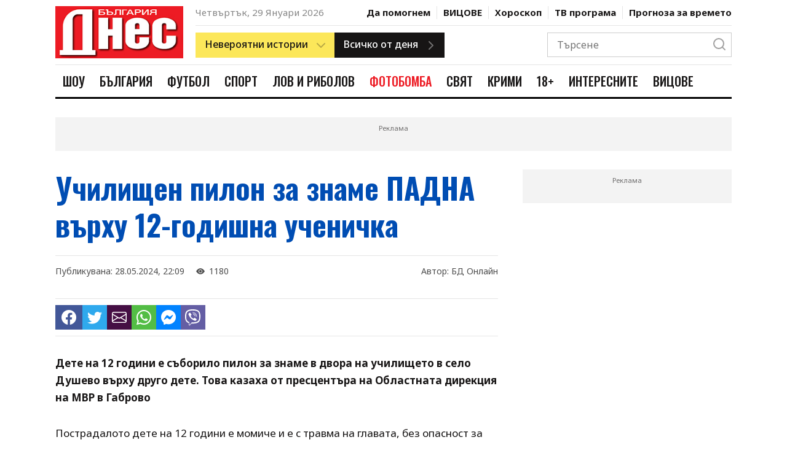

--- FILE ---
content_type: text/html; charset=UTF-8
request_url: https://www.bgdnes.bg/bulgaria/article/18034947
body_size: 20997
content:
<!DOCTYPE html>
<html lang="en" dir="ltr">
    <head>
        <meta charset="UTF-8">
        <meta http-equiv="X-UA-Compatible" content="IE=edge">
        <meta name="viewport" content="width=device-width, initial-scale=1.0">
    
        <meta property="fb:pages" content="355720611476000" />
    
        <!-- CSRF Token -->
        <meta name="csrf-token" content="0IWqC5riF9PPkisXosjoT2DXvIGvnTUvFUHWdfoJ">
    
        
                
        <link rel="preconnect" href="https://fonts.googleapis.com">
        <link rel="preconnect" href="https://fonts.gstatic.com" crossorigin>
        <link href="https://fonts.googleapis.com/css2?family=Noto+Sans:wght@400;500;700&family=Oswald:wght@400;500;700&display=swap" rel="stylesheet">
        
        <link rel="stylesheet" href="/css/bootstrap-grid.css">
        <link rel="stylesheet" href="/css/style.css?v=4">
        <link rel="stylesheet" href="https://cdn.jsdelivr.net/npm/bootstrap-icons@1.10.2/font/bootstrap-icons.css">
        <link rel="stylesheet" href="/css/weather-icons.min.css">

        <title>Училищен пилон за знаме ПАДНА върху 12-годишна ученичка</title>
        <meta name="description" lang="bg" content="Дете на 12 години е съборило пилон за знаме в двора на училището в село Душево върху друго дете. Това казаха от пресцентъра на Областната дирекция на МВР в Габрово
Пострадалото дете на 12 години е момиче и е с травма на главата, без опасност за живота, допълниха от пресцентъра на полицията. Пострадалата е откарана в болница в Плевен" />
        <meta name="keywords" lang="bg" content="България Днес, 168 часа, всичко за жената, вестник, вестници, ежедневник, ежедневници, всекидневник, всекидневници, статия, статии, медиа, медия, медии, печатна медиа, печатна медия, печатни медии, преса, издание, издания, електронно издание, е-издание, е-вестник, абонамент, електронен абонамент, е-абонамент, дигитален вестник, дигитално издание, дигитален абонамент, онлайн вестник, онлайн издание, българия, български, печатна реклама, реклама, прес реклама, принт реклама, принт, рекламна тарифа, обява, публикация, публикации, издателство, издател, печатница, регионален вестник, регионално издание, регионално приложение, таблоид, pdf, чета, читател" />
    
        
        <meta property="og:url" content="https://www.bgdnes.bg/bulgaria/article/18034947" />
        <meta property="og:type" content="article" /> 
        <meta property="og:title" content="Училищен пилон за знаме ПАДНА върху 12-годишна ученичка" />
        <meta property="og:description" content="Дете на 12 години е съборило пилон за знаме в двора на училището в село Душево върху друго дете. Това казаха от пресцентъра на Областната дирекция на МВР в Габрово
Пострадалото дете на 12 години е момиче и е с травма на главата, без опасност за живота, допълниха от пресцентъра на полицията. Пострадалата е откарана в болница в Плевен" />
                                        
                                    <meta property="og:image" content="https://cache2.24chasa.bg/Images/Cache/954/IMAGE_18034954_4000_0.jpg" />
                    <meta property="og:image:secure_url" content="https://cache2.24chasa.bg/Images/Cache/954/IMAGE_18034954_4000_0.jpg" />
                    <meta property="twitter:image" content="https://cache2.24chasa.bg/Images/Cache/954/IMAGE_18034954_4000_0.jpg" />
                    <meta property="og:image:width" content="1000" />
                    <meta property="og:image:height" content="526" />
                    
                                    <meta property="og:image:type" content="image/jpeg" />
                                                        <meta property="og:site_name" content="bgdnes.bg" />
        <meta property="og:locale" content="bg_BG" />
        <meta property="og:updated_time" content="1769692626" />
    
        
        <meta name="twitter:card" content="summary" />
        <meta name="twitter:creator" content="@bgdnes" />
        <meta name="twitter:site" content="@bgdnes" />
        <meta name="twitter:url" content="https://www.bgdnes.bg/bulgaria/article/18034947" />
        <meta name="twitter:title" content="Училищен пилон за знаме ПАДНА върху 12-годишна ученичка" />
        <meta name="twitter:description" content="Дете на 12 години е съборило пилон за знаме в двора на училището в село Душево върху друго дете. Това казаха от пресцентъра на Областната дирекция на МВР в Габрово
Пострадалото дете на 12 години е момиче и е с травма на главата, без опасност за живота, допълниха от пресцентъра на полицията. Пострадалата е откарана в болница в Плевен" />
            
                    
            <link rel="canonical" href="https://www.bgdnes.bg/bulgaria/article/18034947" />
    
            <script type="application/ld+json">
                {
                "@context": "https://schema.org",
                "@type": "BreadcrumbList",
                "itemListElement": [{
                    "@type": "ListItem",
                    "position": 1,
                    "name": "Новини",
                    "item": "https://bgdnes.bg"
                },{
                    "@type": "ListItem",
                    "position": 2,
                    "name": "България",
                    "item": "https://www.bgdnes.bg/bulgaria"
                },{
                    "@type": "ListItem",
                    "position": 3,
                    "name": "Училищен пилон за знаме ПАДНА върху 12-годишна ученичка"
                }]
                }
                </script>
    
            
        <script type="application/ld+json">
            {
                "@context":"https://schema.org",
                "@type":"Organization",
                "name":"България Днес",
                "url":"https://bgdnes.bg",
                "logo":"https://www.bgdnes.bg/images/logo.svg",
                "sameAs":[
                    "https://www.facebook.com/Bgdnesbg/",
                    "https://twitter.com/bgdnesbg"
                ]
            }
        </script>
    
        <script type="application/ld+json">
            {
                "@context": "https://schema.org",
                "@type": "WebSite",
                "url" : "https://bgdnes.bg",
                "potentialAction": {
                    "@type": "SearchAction",
                    "target": "https://bgdnes.bg/search?q={search_term_string}",
                    "query-input": "required name=search_term_string"
                }
            }
        </script>
    
        
        <link rel="icon" href="/images/favicon.ico" sizes="16x16" />
        <link rel="icon" href="/images/favicon.ico" sizes="32x32" />
        <link rel="icon" href="/images/favicon.ico" sizes="57x57" />
        <link rel="icon" href="/images/favicon.ico" sizes="76x76" />
        <link rel="icon" href="/images/favicon.ico" sizes="96x96" />
        <link rel="icon" href="/images/favicon.ico" sizes="128x128" />
        <link rel="icon" href="/images/favicon.ico" sizes="192x192" />
        <link rel="icon" href="/images/favicon.ico" sizes="228x228" />
        <link rel="apple-touch-icon" href="/images/favicon.ico" sizes="120x120" />
        <link rel="apple-touch-icon" href="/images/favicon.ico" sizes="152x152" />
        <link rel="apple-touch-icon" href="/images/favicon.ico" sizes="167x167" />
        <link rel="apple-touch-icon" href="/images/favicon.ico" sizes="180x180" />
        <link href="/images/favicon.ico" rel="shortcut icon" />
        <link rel="alternate" title="Новини от bgdnes.bg" href="/rss" type="application/rss+xml" />
        <style>
            .ratio .bg-blur {
                background: rgba(0,0,0,.6);
                filter: blur(8px);
                height: 100%;
                position: absolute;
                transform: scale(1.1);
                width: 100%;
            }
            .ratio.center-img img {
                bottom: 0;
                height: 100%;
                left: 0;
                margin: auto;
                position: absolute;
                right: 0;
                top: 0;
                width: auto;
                z-index: 2;
            }
            .has-sticky {
                height: 100%;
            }
            .has-sticky .sticky {
                position: -webkit-sticky;
                position: sticky;
                top: 90px;
            }
            .link-email {
                background: #ed1b24;
                color: #fff;
                font-size: 20px;
                line-height: 36px;
            }
            .color-scheme-1 .poll-header {
            background-color: #ed1b24;
            }
            .color-scheme-1 .poll-header .poll-image-container::after {
            background-color: rgba(255, 78, 0, 0.8);
            }
            .color-scheme-1 .poll-form .form-check-input:checked {
            background-color: #ed1b24;
            }
            .color-scheme-1 .poll-form .form-submit .btn:not(.ghost) {
            background: #ed1b24;
            border: 1px solid #ed1b24;
            color: #fff;
            }
            .poll-header {
            position: relative;
            background-color: #000;
            }
            .poll-header figure {
            z-index: 1;
            position: absolute;
            top: 0;
            left: 0;
            width: 100%;
            height: 100%;
            background-color: inherit;
            overflow: hidden;
            }
            .poll-header .poll-image-container {
            z-index: 0;
            position: relative;
            width: 100%;
            height: 100%;
            vertical-align: top;
            overflow: hidden;
            }
            .poll-header .poll-image-container img {
            z-index: 1;
            position: absolute;
            top: 0;
            left: 0;
            width: 100%;
            height: 100%;
            -o-object-fit: cover;
                object-fit: cover;
            -o-object-position: center center;
                object-position: center center;
            }
            .poll-header .poll-image-container::after {
            content: "";
            z-index: 2;
            position: absolute;
            top: 0;
            bottom: 0;
            left: 0;
            right: 0;
            width: auto;
            height: auto;
            background-color: rgba(0, 0, 0, 0.8);
            pointer-events: none;
            }
            .poll-header .title {
            z-index: 2;
            position: relative;
            padding: 3rem 1.6rem 4rem;
            color: #fff;
            font-weight: 600;
            font-size: 1.5rem;
            line-height: 1.333;
            font-family: "Open Sans", sans-serif;
            }

            .poll-form {
            padding: 1.6rem;
            }
            .poll-form .form-check {
            display: flex;
            align-items: center;
            }
            .poll-form .form-check + .form-check {
            margin-top: 1rem;
            }
            .poll-form .form-check-input {
            width: 2rem;
            height: 2rem;
            margin-right: 1rem;
            background-color: #fff;
            background-repeat: no-repeat;
            background-position: center;
            background-size: contain;
            border: 4px solid #fff;
            box-shadow: 0 0 0 1px rgba(0, 0, 0, 0.2);
            border-radius: 50%;
            -webkit-appearance: none;
                -moz-appearance: none;
                    appearance: none;
            -webkit-print-color-adjust: exact;
                    color-adjust: exact;
            }
            .poll-form .form-check-input:checked {
            background-color: #303030;
            }
            .poll-form .form-submit {
            display: flex;
            flex-wrap: wrap;
            margin-top: 1rem;
            }
            .poll-form .form-submit .btn {
            width: 48%;
            max-width: 100%;
            margin-top: 1rem;
            padding: 1rem;
            font-size: 14px;
            }
            .poll-form .form-submit .btn:first-child {
            margin-right: 1.2rem;
            }

            .poll-results-container {
            border: 1px solid rgba(0, 0, 0, 0.1);
            }
            .poll-results-container + .poll-results-container {
            margin-top: 1.6rem;
            }
            .poll-results-container .poll-results-container-header.section-heading-container {
            padding: 2rem;
            }
            .poll-results-container .poll-results-container-header.section-heading-container .section-heading {
            margin: 0;
            text-transform: none;
            font-weight: 600;
            line-height: 1.5;
            }
            .poll-results-container .poll-results-container-body {
            padding: 2rem;
            }
            .poll-results-container .poll-results-container-body .poll-form {
            padding: 0;
            }
            .poll-results-container .poll-results-list .poll-results-list-item {
            margin-bottom: 2rem;
            display: flex;
            gap: 2rem;
            }
            .poll-results-container .poll-results-list .poll-results-list-item .poll-results-list-item-percent {
            min-width: 10%;
            font-weight: 700;
            }
            .poll-results-container .poll-results-list .poll-results-list-item .poll-results-list-item-option {
            flex-grow: 1;
            }
            .poll-results-container .poll-results-list .poll-results-list-item .poll-result-progress-bar {
            margin-top: 10px;
            width: 100%;
            height: 10px;
            background-color: #F8F8F8;
            position: relative;
            }
            .poll-results-container .poll-results-list .poll-results-list-item .poll-result-progress-bar .poll-result-progress-line {
            height: 10px;
            background-color: #179CD7;
            position: absolute;
            top: 0;
            left: 0;
            z-index: 1;
            }
            .poll-results-container .poll-results-list .poll-results-list-item:last-child {
            margin-bottom: 0;
            }

            
                    .header-nav .header-nav--item-link.cat-1742286:hover {
                        color: #e2167c;
                    }
                    .header-nav .header-nav--item-link.cat-1742286.active {
                        color: #fff;
                        background-color: #e2167c;
                    }
                    .header-nav .header-nav--item-link.cat-13305114:hover {
                        color: #1e911e;
                    }
                    .header-nav .header-nav--item-link.cat-13305114.active {
                        color: #fff;
                        background-color: #1e911e;
                    }
                    .header-nav .header-nav--item-link.cat-13305060:hover {
                        color: #195dc5;
                    }
                    .header-nav .header-nav--item-link.cat-13305060.active {
                        color: #fff;
                        background-color: #195dc5;
                    }
                    .header-nav .header-nav--item-link.cat-1742285:hover {
                        color: #7bbb0b;
                    }
                    .header-nav .header-nav--item-link.cat-1742285.active {
                        color: #fff;
                        background-color: #7bbb0b;
                    }
                    .header-nav .header-nav--item-link.cat-4886455:hover {
                        color: #1805FFFF;
                    }
                    .header-nav .header-nav--item-link.cat-4886455.active {
                        color: #fff;
                        background-color: #1805FFFF;
                    }
                    .header-nav .header-nav--item-link.cat-13305040:hover {
                        color: #ed1b24;
                    }
                    .header-nav .header-nav--item-link.cat-13305040.active {
                        color: #fff;
                        background-color: #ed1b24;
                    }
                    .header-nav .header-nav--item-link.cat-13305070:hover {
                        color: #eb7500;
                    }
                    .header-nav .header-nav--item-link.cat-13305070.active {
                        color: #fff;
                        background-color: #eb7500;
                    }
                    .header-nav .header-nav--item-link.cat-1742284:hover {
                        color: #25FF26FF;
                    }
                    .header-nav .header-nav--item-link.cat-1742284.active {
                        color: #fff;
                        background-color: #25FF26FF;
                    }
                    .header-nav .header-nav--item-link.cat-4029177:hover {
                        color: #b50019;
                    }
                    .header-nav .header-nav--item-link.cat-4029177.active {
                        color: #fff;
                        background-color: #b50019;
                    }
                    .header-nav .header-nav--item-link.cat-16403811:hover {
                        color: #009cae;
                    }
                    .header-nav .header-nav--item-link.cat-16403811.active {
                        color: #fff;
                        background-color: #009cae;
                    }
                    .header-nav .header-nav--item-link.cat-6934576:hover {
                        color: #FF0B08FF;
                    }
                    .header-nav .header-nav--item-link.cat-6934576.active {
                        color: #fff;
                        background-color: #FF0B08FF;
                    }
        </style>

        <script>
(function(){/*

    Copyright The Closure Library Authors.
    SPDX-License-Identifier: Apache-2.0
   */
   'use strict';var g=function(a){var b=0;return function(){return b<a.length?{done:!1,value:a[b++]}:{done:!0}}},l=this||self,m=/^[\w+/_-]+[=]{0,2}$/,p=null,q=function(){},r=function(a){var b=typeof a;if("object"==b)if(a){if(a instanceof Array)return"array";if(a instanceof Object)return b;var c=Object.prototype.toString.call(a);if("[object Window]"==c)return"object";if("[object Array]"==c||"number"==typeof a.length&&"undefined"!=typeof a.splice&&"undefined"!=typeof a.propertyIsEnumerable&&!a.propertyIsEnumerable("splice"))return"array";
   if("[object Function]"==c||"undefined"!=typeof a.call&&"undefined"!=typeof a.propertyIsEnumerable&&!a.propertyIsEnumerable("call"))return"function"}else return"null";else if("function"==b&&"undefined"==typeof a.call)return"object";return b},u=function(a,b){function c(){}c.prototype=b.prototype;a.prototype=new c;a.prototype.constructor=a};var v=function(a,b){Object.defineProperty(l,a,{configurable:!1,get:function(){return b},set:q})};var y=function(a,b){this.b=a===w&&b||"";this.a=x},x={},w={};var aa=function(a,b){a.src=b instanceof y&&b.constructor===y&&b.a===x?b.b:"type_error:TrustedResourceUrl";if(null===p)b:{b=l.document;if((b=b.querySelector&&b.querySelector("script[nonce]"))&&(b=b.nonce||b.getAttribute("nonce"))&&m.test(b)){p=b;break b}p=""}b=p;b&&a.setAttribute("nonce",b)};var z=function(){return Math.floor(2147483648*Math.random()).toString(36)+Math.abs(Math.floor(2147483648*Math.random())^+new Date).toString(36)};var A=function(a,b){b=String(b);"application/xhtml+xml"===a.contentType&&(b=b.toLowerCase());return a.createElement(b)},B=function(a){this.a=a||l.document||document};B.prototype.appendChild=function(a,b){a.appendChild(b)};var C=function(a,b,c,d,e,f){try{var k=a.a,h=A(a.a,"SCRIPT");h.async=!0;aa(h,b);k.head.appendChild(h);h.addEventListener("load",function(){e();d&&k.head.removeChild(h)});h.addEventListener("error",function(){0<c?C(a,b,c-1,d,e,f):(d&&k.head.removeChild(h),f())})}catch(n){f()}};var ba=l.atob("aHR0cHM6Ly93d3cuZ3N0YXRpYy5jb20vaW1hZ2VzL2ljb25zL21hdGVyaWFsL3N5c3RlbS8xeC93YXJuaW5nX2FtYmVyXzI0ZHAucG5n"),ca=l.atob("WW91IGFyZSBzZWVpbmcgdGhpcyBtZXNzYWdlIGJlY2F1c2UgYWQgb3Igc2NyaXB0IGJsb2NraW5nIHNvZnR3YXJlIGlzIGludGVyZmVyaW5nIHdpdGggdGhpcyBwYWdlLg=="),da=l.atob("RGlzYWJsZSBhbnkgYWQgb3Igc2NyaXB0IGJsb2NraW5nIHNvZnR3YXJlLCB0aGVuIHJlbG9hZCB0aGlzIHBhZ2Uu"),ea=function(a,b,c){this.b=a;this.f=new B(this.b);this.a=null;this.c=[];this.g=!1;this.i=b;this.h=c},F=function(a){if(a.b.body&&!a.g){var b=
   function(){D(a);l.setTimeout(function(){return E(a,3)},50)};C(a.f,a.i,2,!0,function(){l[a.h]||b()},b);a.g=!0}},D=function(a){for(var b=G(1,5),c=0;c<b;c++){var d=H(a);a.b.body.appendChild(d);a.c.push(d)}b=H(a);b.style.bottom="0";b.style.left="0";b.style.position="fixed";b.style.width=G(100,110).toString()+"%";b.style.zIndex=G(2147483544,2147483644).toString();b.style["background-color"]=I(249,259,242,252,219,229);b.style["box-shadow"]="0 0 12px #888";b.style.color=I(0,10,0,10,0,10);b.style.display=
   "flex";b.style["justify-content"]="center";b.style["font-family"]="Roboto, Arial";c=H(a);c.style.width=G(80,85).toString()+"%";c.style.maxWidth=G(750,775).toString()+"px";c.style.margin="24px";c.style.display="flex";c.style["align-items"]="flex-start";c.style["justify-content"]="center";d=A(a.f.a,"IMG");d.className=z();d.src=ba;d.style.height="24px";d.style.width="24px";d.style["padding-right"]="16px";var e=H(a),f=H(a);f.style["font-weight"]="bold";f.textContent=ca;var k=H(a);k.textContent=da;J(a,
   e,f);J(a,e,k);J(a,c,d);J(a,c,e);J(a,b,c);a.a=b;a.b.body.appendChild(a.a);b=G(1,5);for(c=0;c<b;c++)d=H(a),a.b.body.appendChild(d),a.c.push(d)},J=function(a,b,c){for(var d=G(1,5),e=0;e<d;e++){var f=H(a);b.appendChild(f)}b.appendChild(c);c=G(1,5);for(d=0;d<c;d++)e=H(a),b.appendChild(e)},G=function(a,b){return Math.floor(a+Math.random()*(b-a))},I=function(a,b,c,d,e,f){return"rgb("+G(Math.max(a,0),Math.min(b,255)).toString()+","+G(Math.max(c,0),Math.min(d,255)).toString()+","+G(Math.max(e,0),Math.min(f,
   255)).toString()+")"},H=function(a){a=A(a.f.a,"DIV");a.className=z();return a},E=function(a,b){0>=b||null!=a.a&&0!=a.a.offsetHeight&&0!=a.a.offsetWidth||(fa(a),D(a),l.setTimeout(function(){return E(a,b-1)},50))},fa=function(a){var b=a.c;var c="undefined"!=typeof Symbol&&Symbol.iterator&&b[Symbol.iterator];b=c?c.call(b):{next:g(b)};for(c=b.next();!c.done;c=b.next())(c=c.value)&&c.parentNode&&c.parentNode.removeChild(c);a.c=[];(b=a.a)&&b.parentNode&&b.parentNode.removeChild(b);a.a=null};var ia=function(a,b,c,d,e){var f=ha(c),k=function(n){n.appendChild(f);l.setTimeout(function(){f?(0!==f.offsetHeight&&0!==f.offsetWidth?b():a(),f.parentNode&&f.parentNode.removeChild(f)):a()},d)},h=function(n){document.body?k(document.body):0<n?l.setTimeout(function(){h(n-1)},e):b()};h(3)},ha=function(a){var b=document.createElement("div");b.className=a;b.style.width="1px";b.style.height="1px";b.style.position="absolute";b.style.left="-10000px";b.style.top="-10000px";b.style.zIndex="-10000";return b};var K={},L=null;var M=function(){},N="function"==typeof Uint8Array,O=function(a,b){a.b=null;b||(b=[]);a.j=void 0;a.f=-1;a.a=b;a:{if(b=a.a.length){--b;var c=a.a[b];if(!(null===c||"object"!=typeof c||Array.isArray(c)||N&&c instanceof Uint8Array)){a.g=b-a.f;a.c=c;break a}}a.g=Number.MAX_VALUE}a.i={}},P=[],Q=function(a,b){if(b<a.g){b+=a.f;var c=a.a[b];return c===P?a.a[b]=[]:c}if(a.c)return c=a.c[b],c===P?a.c[b]=[]:c},R=function(a,b,c){a.b||(a.b={});if(!a.b[c]){var d=Q(a,c);d&&(a.b[c]=new b(d))}return a.b[c]};
   M.prototype.h=N?function(){var a=Uint8Array.prototype.toJSON;Uint8Array.prototype.toJSON=function(){var b;void 0===b&&(b=0);if(!L){L={};for(var c="ABCDEFGHIJKLMNOPQRSTUVWXYZabcdefghijklmnopqrstuvwxyz0123456789".split(""),d=["+/=","+/","-_=","-_.","-_"],e=0;5>e;e++){var f=c.concat(d[e].split(""));K[e]=f;for(var k=0;k<f.length;k++){var h=f[k];void 0===L[h]&&(L[h]=k)}}}b=K[b];c=[];for(d=0;d<this.length;d+=3){var n=this[d],t=(e=d+1<this.length)?this[d+1]:0;h=(f=d+2<this.length)?this[d+2]:0;k=n>>2;n=(n&
   3)<<4|t>>4;t=(t&15)<<2|h>>6;h&=63;f||(h=64,e||(t=64));c.push(b[k],b[n],b[t]||"",b[h]||"")}return c.join("")};try{return JSON.stringify(this.a&&this.a,S)}finally{Uint8Array.prototype.toJSON=a}}:function(){return JSON.stringify(this.a&&this.a,S)};var S=function(a,b){return"number"!==typeof b||!isNaN(b)&&Infinity!==b&&-Infinity!==b?b:String(b)};M.prototype.toString=function(){return this.a.toString()};var T=function(a){O(this,a)};u(T,M);var U=function(a){O(this,a)};u(U,M);var ja=function(a,b){this.c=new B(a);var c=R(b,T,5);c=new y(w,Q(c,4)||"");this.b=new ea(a,c,Q(b,4));this.a=b},ka=function(a,b,c,d){b=new T(b?JSON.parse(b):null);b=new y(w,Q(b,4)||"");C(a.c,b,3,!1,c,function(){ia(function(){F(a.b);d(!1)},function(){d(!0)},Q(a.a,2),Q(a.a,3),Q(a.a,1))})};var la=function(a,b){V(a,"internal_api_load_with_sb",function(c,d,e){ka(b,c,d,e)});V(a,"internal_api_sb",function(){F(b.b)})},V=function(a,b,c){a=l.btoa(a+b);v(a,c)},W=function(a,b,c){for(var d=[],e=2;e<arguments.length;++e)d[e-2]=arguments[e];e=l.btoa(a+b);e=l[e];if("function"==r(e))e.apply(null,d);else throw Error("API not exported.");};var X=function(a){O(this,a)};u(X,M);var Y=function(a){this.h=window;this.a=a;this.b=Q(this.a,1);this.f=R(this.a,T,2);this.g=R(this.a,U,3);this.c=!1};Y.prototype.start=function(){ma();var a=new ja(this.h.document,this.g);la(this.b,a);na(this)};
   var ma=function(){var a=function(){if(!l.frames.googlefcPresent)if(document.body){var b=document.createElement("iframe");b.style.display="none";b.style.width="0px";b.style.height="0px";b.style.border="none";b.style.zIndex="-1000";b.style.left="-1000px";b.style.top="-1000px";b.name="googlefcPresent";document.body.appendChild(b)}else l.setTimeout(a,5)};a()},na=function(a){var b=Date.now();W(a.b,"internal_api_load_with_sb",a.f.h(),function(){var c;var d=a.b,e=l[l.btoa(d+"loader_js")];if(e){e=l.atob(e);
   e=parseInt(e,10);d=l.btoa(d+"loader_js").split(".");var f=l;d[0]in f||"undefined"==typeof f.execScript||f.execScript("var "+d[0]);for(;d.length&&(c=d.shift());)d.length?f[c]&&f[c]!==Object.prototype[c]?f=f[c]:f=f[c]={}:f[c]=null;c=Math.abs(b-e);c=1728E5>c?0:c}else c=-1;0!=c&&(W(a.b,"internal_api_sb"),Z(a,Q(a.a,6)))},function(c){Z(a,c?Q(a.a,4):Q(a.a,5))})},Z=function(a,b){a.c||(a.c=!0,a=new l.XMLHttpRequest,a.open("GET",b,!0),a.send())};(function(a,b){l[a]=function(c){for(var d=[],e=0;e<arguments.length;++e)d[e-0]=arguments[e];l[a]=q;b.apply(null,d)}})("__d3lUW8vwsKlB__",function(a){"function"==typeof window.atob&&(a=window.atob(a),a=new X(a?JSON.parse(a):null),(new Y(a)).start())});}).call(this);
   
   window.__d3lUW8vwsKlB__("[base64]");
</script>
        <!-- (C)2000-2023 Gemius SA - gemiusPrism  / bgdnes.bg/All Pages -->
<script type="text/javascript">
<!--//--><![CDATA[//><!--
var pp_gemius_identifier = 'nXCadnO9tygUoRXeYVsKC9U7TKOZFCyDiecmGoo.fNf.v7';
// lines below shouldn't be edited
function gemius_pending(i) { window[i] = window[i] || function() {var x = window[i+'_pdata'] = window[i+'_pdata'] || []; x[x.length]=arguments;};};
gemius_pending('gemius_hit'); gemius_pending('gemius_event'); gemius_pending('gemius_init'); gemius_pending('pp_gemius_hit'); gemius_pending('pp_gemius_event'); gemius_pending('pp_gemius_init');
(function(d,t) {try {var gt=d.createElement(t),s=d.getElementsByTagName(t)[0],l='http'+((location.protocol=='https:')?'s':''); gt.setAttribute('async','async');
gt.setAttribute('defer','defer'); gt.src=l+'://gabg.hit.gemius.pl/xgemius.js'; s.parentNode.insertBefore(gt,s);} catch (e) {}})(document,'script');
//--><!]]>
</script>        <!-- Google tag (gtag.js) -->
<script async src="https://www.googletagmanager.com/gtag/js?id=G-TZVYZ25NLN"></script>
<script>
  window.dataLayer = window.dataLayer || [];
  function gtag(){dataLayer.push(arguments);}
  gtag('js', new Date());

  gtag('config', 'G-TZVYZ25NLN');
</script>        <script src="https://cdn.tagdeliver.com/cipt/18554.js" async="async"></script>

        <script type="text/javascript" src="//vbbg.adocean.pl/files/js/ado.js"></script>
<script type="text/javascript">
/* (c)AdOcean 2003-2023 */
        if(typeof ado!=="object"){ado={};ado.config=ado.preview=ado.placement=ado.master=ado.slave=function(){};}
        ado.config({mode: "old", xml: false, consent: true, characterEncoding: true});
        ado.preview({enabled: true});
</script>
<script type="text/javascript">
    var articleId = 18034947;
    var pageContent = 13305114;
    var Content = 0;
</script>             <!-- start master -->
<script type="text/javascript">
/* (c)AdOcean 2003-2023, MASTER: vgb_bg.new.bgdnes.bg.Article */
ado.master({id: '79Slp0mzTYG9vcA49xIbFe9MrrqZhBscQ.z4rptgab..Z7', server: 'vbbg.adocean.pl', vars: { articleId, pageContent, Content } });
</script>
<!--  end master  -->        <script async src="//pahtvs.tech/c/bgdnes.bg.js"></script>        
    </head>
    <body>
        <header class="header">
        <div class="container position-relative">
            <div class="header-top">
                <div class="row">
                    <div class="col-lg-3 mobile-nav-container">
                        <div class="mobile-nav">
                            <div class="mobile-nav-btns">
                                <button class="menu-btn">
                                    <i icon-name="menu" stroke="#171515"></i>
                                </button>
                                <button class="close-menu-btn">
                                    <i icon-name="x" stroke="#171515"></i>
                                </button>
                            </div>
                            <a class="logo" href="/">
                                <img src="/images/logo_bgdnes3.png" alt="" width="210">
                            </a>
                            <div class="mobile-nav-btns">
                                <button class="search-btn">
                                    <i icon-name="search" stroke="#171515"></i>
                                </button>
                            </div>
                        </div>
                    </div>
                    <div class="col-lg-9 desktop-header">
                        <div class="hearder-top-section-1">
                            <div>
                                <span class="header-date">Четвъртък, 29 Януари 2026</span>
                            </div>
                            <nav class="header-secondary-nav">
                                                                    <div class="header-secondary-nav--item ">
                                        <a class="header-secondary-nav--item-link" href="https://www.bgdnes.bg/da-pomognem">Да помогнем</a>
                                    </div>    
                                                                    <div class="header-secondary-nav--item ">
                                        <a class="header-secondary-nav--item-link" href="https://www.bgdnes.bg/Vicove">ВИЦОВЕ</a>
                                    </div>    
                                
                                <div class="header-secondary-nav--item  ">
                                    <a class="header-secondary-nav--item-link" href="https://www.bgdnes.bg/horoskop">Хороскоп</a>
                                </div>
                                <div class="header-secondary-nav--item  ">
                                    <a class="header-secondary-nav--item-link" href="https://www.bgdnes.bg/tv-programa">ТВ програма</a>
                                </div>
                                <div class="header-secondary-nav--item  ">
                                    <a class="header-secondary-nav--item-link" href="https://www.bgdnes.bg/vremeto">Прогноза за времето</a>
                                </div>
                            </nav>
                        </div>
                        <div class="hearder-top-section-2">
                            <div class="header-buttons">
                                <div class="dropdown-btn yellow-btn has-right-icon">
                                    <div>
                                        <span>Невероятни истории</span>
                                        <i class="icon" icon-name="chevron-down" stroke="#171515"></i>
                                    </div>
                                    <div class="dropdown-btn-list">
                                                                                    <div class="dropdown-btn-list-item">
                                                <a href="https://www.bgdnes.bg/zdravi-s-profesor-mermerski">Здрави с професор Мермерски</a>
                                            </div>
                                                                                    <div class="dropdown-btn-list-item">
                                                <a href="https://www.bgdnes.bg/zabraveni-balgarski-genii">Забравени български гении</a>
                                            </div>
                                                                                    <div class="dropdown-btn-list-item">
                                                <a href="https://www.bgdnes.bg/pytuvania">Пътувания</a>
                                            </div>
                                                                                    <div class="dropdown-btn-list-item">
                                                <a href="https://www.bgdnes.bg/misterii">Мистерии</a>
                                            </div>
                                                                                    <div class="dropdown-btn-list-item">
                                                <a href="https://www.bgdnes.bg/ikoni_i_svettsi">Икони и светци</a>
                                            </div>
                                                                                    <div class="dropdown-btn-list-item">
                                                <a href="https://www.bgdnes.bg/neveroyatni-hora">Невероятни хора</a>
                                            </div>
                                                                                    <div class="dropdown-btn-list-item">
                                                <a href="https://www.bgdnes.bg/izmerenie_x">Измерение Х</a>
                                            </div>
                                                                            </div>
                                </div>
                                <a class="btn dark-btn has-right-icon" href="https://www.bgdnes.bg/vsichko-ot-denya">
                                    <span>Всичко от деня</span>
                                    <i class="icon" icon-name="chevron-right" stroke="#171515"></i>
                                </a>
                            </div>
                            
                            <div class="header-search">
                                <div class="header-search-form">
                                    <form action="https://www.bgdnes.bg/search" method="GET">
                                        <input class="header-search-input" type="text" placeholder="Търсене" name="q">
                                        <button class="header-search-btn" type="submit">
                                            <i class="icon" icon-name="search" stroke="#171515"></i>
                                        </button>
                                    </form>
                                </div>
                            </div>
                        </div>
                    </div>
                </div>
            </div>

            <div class="header-bottom">
                <div class="row">
                    <div class="col-md-12 d-flex">
                        <a class="logo" href="/">
                            <img src="/images/logo_bgdnes3.png" alt="" height="56">
                        </a>
                        <nav class="header-nav">
                                                            <div class="header-nav--item">
                                    <a href="https://www.bgdnes.bg/shou" title="Шоу" class="header-nav--item-link cat-1742286 ">Шоу</a>
                                </div>
                                                            <div class="header-nav--item">
                                    <a href="https://www.bgdnes.bg/bulgaria" title="България" class="header-nav--item-link cat-13305114 ">България</a>
                                </div>
                                                            <div class="header-nav--item">
                                    <a href="https://www.bgdnes.bg/futbol" title="Футбол" class="header-nav--item-link cat-13305060 ">Футбол</a>
                                </div>
                                                            <div class="header-nav--item">
                                    <a href="https://www.bgdnes.bg/sport" title="Спорт" class="header-nav--item-link cat-1742285 ">Спорт</a>
                                </div>
                                                            <div class="header-nav--item">
                                    <a href="https://www.bgdnes.bg/lov_i_ribolov" title="Лов и риболов" class="header-nav--item-link cat-4886455 ">Лов и риболов</a>
                                </div>
                                                            <div class="header-nav--item">
                                    <a href="https://www.bgdnes.bg/fotobomba" title="ФОТОБОМБА" class="header-nav--item-link cat-13305040 ">ФОТОБОМБА</a>
                                </div>
                                                            <div class="header-nav--item">
                                    <a href="https://www.bgdnes.bg/svyat" title="Свят" class="header-nav--item-link cat-13305070 ">Свят</a>
                                </div>
                                                            <div class="header-nav--item">
                                    <a href="https://www.bgdnes.bg/krimi" title="Крими" class="header-nav--item-link cat-1742284 ">Крими</a>
                                </div>
                                                            <div class="header-nav--item">
                                    <a href="https://www.bgdnes.bg/18-plyus" title="18+" class="header-nav--item-link cat-4029177 ">18+</a>
                                </div>
                                                            <div class="header-nav--item">
                                    <a href="https://www.bgdnes.bg/interesnite" title="ИнтересниТЕ" class="header-nav--item-link cat-16403811 ">ИнтересниТЕ</a>
                                </div>
                                                            <div class="header-nav--item">
                                    <a href="https://www.bgdnes.bg/Vicove" title="ВИЦОВЕ" class="header-nav--item-link cat-6934576 ">ВИЦОВЕ</a>
                                </div>
                                                    </nav>
                    </div>
                </div>
            </div>

            <div class="mobile-search">
                <div class="header-search">
                    <div class="header-search-form">
                        <form action="https://www.bgdnes.bg/search" method="GET">
                            <input class="header-search-input" type="text" placeholder="Търсене" name="q">
                            
                        </form>
                    </div>
                    <button class="close-search-btn">
                        <i icon-name="x" stroke="#171515"></i>
                    </button>
                </div>
            </div>

            <div class="mobile-header">
                <div class="mobile-header-row">
                    <nav class="header-nav">
                                                    <div class="header-nav--item">
                                <a href="https://www.bgdnes.bg/shou" title="Шоу" class="header-nav--item-link">Шоу</a>
                            </div>
                                                    <div class="header-nav--item">
                                <a href="https://www.bgdnes.bg/bulgaria" title="България" class="header-nav--item-link">България</a>
                            </div>
                                                    <div class="header-nav--item">
                                <a href="https://www.bgdnes.bg/futbol" title="Футбол" class="header-nav--item-link">Футбол</a>
                            </div>
                                                    <div class="header-nav--item">
                                <a href="https://www.bgdnes.bg/sport" title="Спорт" class="header-nav--item-link">Спорт</a>
                            </div>
                                                    <div class="header-nav--item">
                                <a href="https://www.bgdnes.bg/lov_i_ribolov" title="Лов и риболов" class="header-nav--item-link">Лов и риболов</a>
                            </div>
                                                    <div class="header-nav--item">
                                <a href="https://www.bgdnes.bg/fotobomba" title="ФОТОБОМБА" class="header-nav--item-link">ФОТОБОМБА</a>
                            </div>
                                                    <div class="header-nav--item">
                                <a href="https://www.bgdnes.bg/svyat" title="Свят" class="header-nav--item-link">Свят</a>
                            </div>
                                                    <div class="header-nav--item">
                                <a href="https://www.bgdnes.bg/krimi" title="Крими" class="header-nav--item-link">Крими</a>
                            </div>
                                                    <div class="header-nav--item">
                                <a href="https://www.bgdnes.bg/18-plyus" title="18+" class="header-nav--item-link">18+</a>
                            </div>
                                                    <div class="header-nav--item">
                                <a href="https://www.bgdnes.bg/interesnite" title="ИнтересниТЕ" class="header-nav--item-link">ИнтересниТЕ</a>
                            </div>
                                                    <div class="header-nav--item">
                                <a href="https://www.bgdnes.bg/Vicove" title="ВИЦОВЕ" class="header-nav--item-link">ВИЦОВЕ</a>
                            </div>
                                                <div class="header-nav--item">
                            <span class="dropdown-btn header-nav--item-link" style="width: 100%;text-align: left;">
                                <span>
                                    Невероятни истории
                                    <i class="icon" icon-name="chevron-down" stroke="#171515" style="float: right;"></i>
                                </span>

                                <div class="dropdown-btn-list" style="width: 100%; box-shadow: none; position: relative;  display: none;">
                                                                            <div class="dropdown-btn-list-item" style="border-bottom: 1px solid rgba(0, 0, 0, 0.1); padding-bottom: 10px;">
                                            <a href="https://www.bgdnes.bg/zdravi-s-profesor-mermerski">Здрави с професор Мермерски</a>
                                        </div>
                                                                            <div class="dropdown-btn-list-item" style="border-bottom: 1px solid rgba(0, 0, 0, 0.1); padding-bottom: 10px;">
                                            <a href="https://www.bgdnes.bg/zabraveni-balgarski-genii">Забравени български гении</a>
                                        </div>
                                                                            <div class="dropdown-btn-list-item" style="border-bottom: 1px solid rgba(0, 0, 0, 0.1); padding-bottom: 10px;">
                                            <a href="https://www.bgdnes.bg/pytuvania">Пътувания</a>
                                        </div>
                                                                            <div class="dropdown-btn-list-item" style="border-bottom: 1px solid rgba(0, 0, 0, 0.1); padding-bottom: 10px;">
                                            <a href="https://www.bgdnes.bg/misterii">Мистерии</a>
                                        </div>
                                                                            <div class="dropdown-btn-list-item" style="border-bottom: 1px solid rgba(0, 0, 0, 0.1); padding-bottom: 10px;">
                                            <a href="https://www.bgdnes.bg/ikoni_i_svettsi">Икони и светци</a>
                                        </div>
                                                                            <div class="dropdown-btn-list-item" style="border-bottom: 1px solid rgba(0, 0, 0, 0.1); padding-bottom: 10px;">
                                            <a href="https://www.bgdnes.bg/neveroyatni-hora">Невероятни хора</a>
                                        </div>
                                                                            <div class="dropdown-btn-list-item" style="border-bottom: 1px solid rgba(0, 0, 0, 0.1); padding-bottom: 10px;">
                                            <a href="https://www.bgdnes.bg/izmerenie_x">Измерение Х</a>
                                        </div>
                                                                    </div>
                            </span>

                        </div>
                    </nav>
                </div>
                <div class="mobile-header-row">
                    <div class="header-buttons">
                        
                        <a class="btn yellow-btn has-right-icon" href="https://www.bgdnes.bg/horoskop">
                            <span>Хороскоп</span>
                            <i class="icon" icon-name="chevron-right" stroke="#171515"></i>
                        </a>
                        <a class="btn dark-btn has-right-icon" href="https://www.bgdnes.bg/vsichko-ot-denya?vsichko-ot-denya">
                            <span>Всичко от деня</span>
                            <i class="icon" icon-name="chevron-right" stroke="#171515"></i>
                        </a>
                    </div>
                </div>
                <div class="mobile-header-row">
                    <nav class="header-secondary-nav">
                                                    <div class="header-secondary-nav--item ">
                                <a class="header-secondary-nav--item-link" href="https://www.bgdnes.bg/da-pomognem">Да помогнем</a>
                            </div>    
                                                    <div class="header-secondary-nav--item ">
                                <a class="header-secondary-nav--item-link" href="https://www.bgdnes.bg/Vicove">ВИЦОВЕ</a>
                            </div>    
                        
                        
                        <div class="header-secondary-nav--item  ">
                            <a class="header-secondary-nav--item-link" href="https://www.bgdnes.bg/tv-programa">ТВ програма</a>
                        </div>
                        <div class="header-secondary-nav--item  ">
                            <a class="header-secondary-nav--item-link" href="https://www.bgdnes.bg/vremeto">Прогноза за времето</a>
                        </div>
                    </nav>
                </div>
                <div class="mobile-header-row">
                    <div class="socials-nav">
                        <a href="https://www.facebook.com/Bgdnesbg/" title="Facebook Page" target="_blank" class="socials-nav-link link-facebook">
                            <span class="visually-hidden-focusable">Facebook</span>
                            <i class="bi bi-facebook"></i>
                        </a>
                        <a href="https://twitter.com/bgdnesbg" title="Twitter Page" target="_blank" class="socials-nav-link link-twitter">
                            <span class="visually-hidden-focusable">Twitter</span>
                            <i class="bi bi-twitter"></i>
                        </a>
                    </div>
                </div>
            </div>
        </div>
    </header>

        <div class="main-wrapper">
            

            <main class="main">
                     <style>
          .article-content-container a {
               color: #004db3;
          }
     </style>
     <div class="container">
          <div class="row">
               <div class="col-12">
                    <div class="rek my-5">
                         <span class="adv-notice">Реклама</span>
                         <section class="ad horizontal">
    <!-- start slave -->
    <div id="adoceanvbbgybgfcxljwe"></div>
    <script type="text/javascript">
    /* (c)AdOcean 2003-2023, vgb_bg.new.bgdnes.bg.Article.B1 */
    ado.slave('adoceanvbbgybgfcxljwe', {myMaster: '79Slp0mzTYG9vcA49xIbFe9MrrqZhBscQ.z4rptgab..Z7' });
    </script>
    <!--  end slave  -->
</section>                    </div>
               </div>
          </div>
          <div class="row">
               <div class="col-lg-8">
                    <article class="article-content"  itemscope itemtype="http://schema.org/Article">
                         <span style="display:none;">
                              <span itemprop="mainEntityOfPage">https://www.bgdnes.bg/bulgaria/article/18034947</span>
                              <span itemprop="author" content="БД Онлайн"></span>
                              <span itemprop="publisher" itemscope itemtype="http://schema.org/Organization">
                                   <span itemprop="name">www.bgdnes.bg</span>
                                   <span itemprop="logo" itemscope itemtype="http://schema.org/ImageObject">
                                        <meta itemprop="url" content="https://www.bgdnes.bg/images/logo_bgdnes3.png">
                                   </span>					
                              </span>
                              <span itemprop="datePublished" content="2024-05-28T22:09"></span>
                              <span itemprop="dateModified" content="2024-05-28T22:09"></span>
                         </span>
                         <h1 class="article-content-title" itemprop="headline">
                              Училищен пилон за знаме ПАДНА върху 12-годишна ученичка
                                                       </h1>

                         <div class="article-content-meta-data" itemscope itemprop="author" itemtype="http://schema.org/Person">
                              
                              <span>Публикувана: <time datetime="2024-05-28- 22:09">28.05.2024, 22:09</time>
                                   <span>
                                        <i class="bi bi-eye-fill" style="margin-left: 15px;margin-right: 3px;"></i>
                                        1180
                                   </span>
                              </span>
                              
                                                                 <span>Автор: <span itemprop="name" content="БД Онлайн">БД Онлайн</span></span>
                                                       </div>

                         <div class="article-content-image-container">
                                                                                                                                       <figure class="featured-image open-image" data-order="0" itemprop="image" itemscope itemtype="http://schema.org/ImageObject">
                                                                                                                                                      <img class="article-content-image" src="https://cache2.24chasa.bg/Images/Cache/954/Image_18034954_40_0.jpg" alt=""
                                                            itemprop="url" content="https://cache1.24chasa.bg/Images/Cache/954/IMAGE_18034954_1226_0.jpg"
                                                            height="400" style="margin: 0 auto; display: block;">
                                                                                                    
                                                                                          <meta itemprop="width" content="650">
                                             <meta itemprop="height" content="0">
                                                                                     </figure>
                                                                                               
                         </div>

                         
                         <div class="article-share-links">
                              <div class="social-share-links">
                                   <a class="social-share-link facebook-share" href="https://www.facebook.com/share.php?u=https://www.bgdnes.bg/bulgaria/article/18034947" target="_blank" rel="nofollow">
                                        <i class="bi bi-facebook"></i>
                                        <span class="social-share-link-text">Сподели</span>
                                   </a>
                                   <a class="social-share-link twitter-share" href="https://twitter.com/share?text=Училищен пилон за знаме ПАДНА върху 12-годишна ученичка&url=https://www.bgdnes.bg/bulgaria/article/18034947" target="_blank" rel="nofollow">
                                        <i class="bi bi-twitter"></i>
                                   </a>
                                   <a class="social-share-link mail-share" href="/cdn-cgi/l/email-protection#[base64]" target="_blank" rel="nofollow">
                                        <i class="bi bi-envelope"></i>
                                   </a>
                                   <a class="social-share-link whatsapp-share" href="whatsapp://send?text=Училищен пилон за знаме ПАДНА върху 12-годишна ученичка https://www.bgdnes.bg/bulgaria/article/18034947" target="_blank" rel="nofollow">
                                        <i class="bi bi-whatsapp"></i>
                                   </a>
                                   <a class="social-share-link messenger-share" href="fb-messenger://share/?link=https://www.bgdnes.bg/bulgaria/article/18034947" target="_blank" rel="nofollow">
                                        <i class="bi bi-messenger"></i>
                                   </a>
                                   <a class="social-share-link viber-share" href="viber://forward?text=Училищен пилон за знаме ПАДНА върху 12-годишна ученичка https://www.bgdnes.bg/bulgaria/article/18034947" target="_blank" rel="nofollow">
                                        <svg xmlns="http://www.w3.org/2000/svg" width="30" height="30" viewBox="0 0 24 24" fill="#fff">
                                             <path d="M30.934,2.091c-.523-.482-2.64-2.018-7.36-2.039,0,0-5.565-.334-8.275,2.154-1.508,1.508-2.039,3.719-2.1,6.458s-.128,7.871,4.819,9.263h0l0,2.125s-.033.861.535,1.034c.684.214,1.087-.441,1.742-1.145.358-.387.853-.956,1.227-1.388a19.14,19.14,0,0,0,6.281-.461c.684-.222,4.551-.717,5.177-5.849.651-5.3-.313-8.641-2.051-10.153Zm.573,9.766c-.531,4.284-3.666,4.555-4.242,4.741a17.708,17.708,0,0,1-5.4.461s-2.142,2.583-2.809,3.254c-.218.218-.457.2-.453-.235,0-.284.016-3.53.016-3.53h0c-4.193-1.162-3.946-5.532-3.9-7.818s.478-4.16,1.755-5.42c2.294-2.08,7.019-1.771,7.019-1.771,3.991.016,5.9,1.219,6.347,1.623,1.47,1.26,2.22,4.275,1.672,8.695ZM25.781,8.529a.266.266,0,0,1-.531.025,1.274,1.274,0,0,0-1.343-1.4.266.266,0,0,1,.029-.531A1.791,1.791,0,0,1,25.781,8.529Zm.836.465A3.077,3.077,0,0,0,23.5,5.728a.266.266,0,0,1,.037-.531,3.607,3.607,0,0,1,3.616,3.81.266.266,0,0,1-.531-.012Zm1.936.552a.266.266,0,0,1-.531,0,4.856,4.856,0,0,0-4.976-5.206.266.266,0,0,1,0-.531A5.388,5.388,0,0,1,28.553,9.547Zm-.465,4.041V13.6c-.445.783-1.277,1.648-2.134,1.372l-.008-.012a15.832,15.832,0,0,1-4.209-2.327,10.768,10.768,0,0,1-1.746-1.746,13.366,13.366,0,0,1-1.269-1.919,12.307,12.307,0,0,1-1.071-2.294c-.276-.857.585-1.689,1.372-2.134h.008a.75.75,0,0,1,.984.161s.511.61.729.91c.206.28.482.729.626.98a.86.86,0,0,1-.152,1.1l-.494.4a.725.725,0,0,0-.218.577,5.158,5.158,0,0,0,3.472,3.472.725.725,0,0,0,.577-.218l.4-.494a.86.86,0,0,1,1.1-.152,10.672,10.672,0,0,1,1.886,1.355A.736.736,0,0,1,28.088,13.587Z" transform="translate(-13.19 -0.038)"></path>
                                        </svg>
                                   </a>
                              </div>
                         </div>

                         <div itemprop="articleBody" class="article-content-container">
                                                            <p><strong>Дете на 12 години е съборило пилон за знаме в двора на училището в село Душево върху друго дете. Това казаха от пресцентъра на Областната дирекция на МВР в Габрово</strong></p>
<p>Пострадалото дете на 12 години е момиче и е с травма на главата, без опасност за живота, допълниха от пресцентъра на полицията. Пострадалата е откарана в болница в Плевен.</p>
<p>По първоначална информация пилонът се чупи, след като дете се е покатерило на него, пише БТА.</p>
<p>Причините за инцидента са в процес на изясняване, допълват от полицията. </p>

                         </div>

                                                       <div class="article-read-more">
                                   <h4 class="article-read-more-title">Четете още</h4>
                                   <div class="article-read-more-grid">
                                                                                     <div class="article-read-more-grid--item">
                                                  <div class="article_block left_image ">
            <div class="article_block--image-container">
                <a href="https://www.bgdnes.bg/shou/article/18033948">
                    
                    <div class="article_block--image ratio ratio-16-9 ">
                                                    
                                                        <img src="https://cache1.24chasa.bg/Images/Cache/965/IMAGE_18033965_40_0.jpg"
                                alt="Рехабилитатор изгърмя от &quot;Стани богат&quot; заради &quot;Калашников&quot;">
                                            </div>
                </a>
            </div>
            <div class="article-block--content-container">
                <a href="https://www.bgdnes.bg/shou/article/18033948">
                    <div class="article_block--title">
                        <h2><span class="c2"></span>Рехабилитатор изгърмя от "Стани богат" заради "Калашников"</h2>
                    </div>
                </a>
                
            </div>
        </div>
                                                 </div>
                                                                                     <div class="article-read-more-grid--item">
                                                  <div class="article_block left_image ">
            <div class="article_block--image-container">
                <a href="https://www.bgdnes.bg/bulgaria/article/18028888">
                    
                    <div class="article_block--image ratio ratio-16-9 ">
                                                    
                                                        <img src="https://cache1.24chasa.bg/Images/Cache/955/IMAGE_18028955_40_0.jpg"
                                alt="Иван и Андрей изпращат абитуриентка">
                                            </div>
                </a>
            </div>
            <div class="article-block--content-container">
                <a href="https://www.bgdnes.bg/bulgaria/article/18028888">
                    <div class="article_block--title">
                        <h2><span class="c2"></span>Иван и Андрей изпращат абитуриентка</h2>
                    </div>
                </a>
                
            </div>
        </div>
                                                 </div>
                                                                           </div>
                              </div>
                                                  
                         <div>
                                                       </div>

                                                                                          <div class="rek mt-5">
                                        <span class="adv-notice">Реклама</span>
                                        <script data-cfasync="false" src="/cdn-cgi/scripts/5c5dd728/cloudflare-static/email-decode.min.js"></script><script type="text/javascript">(function (v,i) {
    var scp = v.createElement("script"),
    config = {
      ChannelID: 'wovqindaq',
      AdUnitType: '2',
      PublisherID: '506344781372187',
      PlacementID: 'plt7tONYT23zaagud2X',
      DivID: '',
      IAB_Category: 'IAB1',
      Keywords: '',
      Language: 'en-us',
      BG_Color: '',
      Text_Color: '',
      Font: '',
      FontSize: '',
    };
    scp.src='https://s.vi-serve.com/tagLoader.js';
    scp.type = "text/javascript";
    scp.async = true;
    scp.onload = function() {
      i[btoa('video intelligence start')].init(config);
    };
    (v.getElementsByTagName('head')[0] || v.documentElement.appendChild(v.createElement('head'))).appendChild(scp);
  })(document, window);</script>                                   </div>
                                                                                               <div class="rek mt-5">
                                        <span class="adv-notice">Реклама</span>
                                        <section class="ad horizontal">
    <!-- start slave -->
    <div id="adoceanvbbgvcnlfufogz"></div>
    <script type="text/javascript">
    /* (c)AdOcean 2003-2023, vgb_bg.new.bgdnes.bg.Article.LI */
    ado.slave('adoceanvbbgvcnlfufogz', {myMaster: '79Slp0mzTYG9vcA49xIbFe9MrrqZhBscQ.z4rptgab..Z7' });
    </script>
    <!--  end slave  -->
</section>                                   </div>
                                                       
                         <div id="inspin"></div>

                         <div class="article-share-links mt-5">
                              <div class="social-share-links">
                                   <a class="social-share-link facebook-share" href="https://www.facebook.com/share.php?u=https://www.bgdnes.bg/bulgaria/article/18034947" target="_blank" rel="nofollow">
                                        <i class="bi bi-facebook"></i>
                                        <span class="social-share-link-text">Сподели</span>
                                   </a>
                                   <a class="social-share-link twitter-share" href="https://twitter.com/share?text=Училищен пилон за знаме ПАДНА върху 12-годишна ученичка&url=https://www.bgdnes.bg/bulgaria/article/18034947" target="_blank" rel="nofollow">
                                        <i class="bi bi-twitter"></i>
                                   </a>
                                   <a class="social-share-link mail-share" href="/cdn-cgi/l/email-protection#[base64]" target="_blank" rel="nofollow">
                                        <i class="bi bi-envelope"></i>
                                   </a>
                                   <a class="social-share-link whatsapp-share" href="whatsapp://send?text=Училищен пилон за знаме ПАДНА върху 12-годишна ученичка https://www.bgdnes.bg/bulgaria/article/18034947" target="_blank" rel="nofollow">
                                        <i class="bi bi-whatsapp"></i>
                                   </a>
                                   <a class="social-share-link messenger-share" href="fb-messenger://share/?link=https://www.bgdnes.bg/bulgaria/article/18034947" target="_blank" rel="nofollow">
                                        <i class="bi bi-messenger"></i>
                                   </a>
                                   <a class="social-share-link viber-share" href="viber://forward?text=Училищен пилон за знаме ПАДНА върху 12-годишна ученичка https://www.bgdnes.bg/bulgaria/article/18034947" target="_blank" rel="nofollow">
                                        <svg xmlns="http://www.w3.org/2000/svg" width="30" height="30" viewBox="0 0 24 24" fill="#fff">
                                             <path d="M30.934,2.091c-.523-.482-2.64-2.018-7.36-2.039,0,0-5.565-.334-8.275,2.154-1.508,1.508-2.039,3.719-2.1,6.458s-.128,7.871,4.819,9.263h0l0,2.125s-.033.861.535,1.034c.684.214,1.087-.441,1.742-1.145.358-.387.853-.956,1.227-1.388a19.14,19.14,0,0,0,6.281-.461c.684-.222,4.551-.717,5.177-5.849.651-5.3-.313-8.641-2.051-10.153Zm.573,9.766c-.531,4.284-3.666,4.555-4.242,4.741a17.708,17.708,0,0,1-5.4.461s-2.142,2.583-2.809,3.254c-.218.218-.457.2-.453-.235,0-.284.016-3.53.016-3.53h0c-4.193-1.162-3.946-5.532-3.9-7.818s.478-4.16,1.755-5.42c2.294-2.08,7.019-1.771,7.019-1.771,3.991.016,5.9,1.219,6.347,1.623,1.47,1.26,2.22,4.275,1.672,8.695ZM25.781,8.529a.266.266,0,0,1-.531.025,1.274,1.274,0,0,0-1.343-1.4.266.266,0,0,1,.029-.531A1.791,1.791,0,0,1,25.781,8.529Zm.836.465A3.077,3.077,0,0,0,23.5,5.728a.266.266,0,0,1,.037-.531,3.607,3.607,0,0,1,3.616,3.81.266.266,0,0,1-.531-.012Zm1.936.552a.266.266,0,0,1-.531,0,4.856,4.856,0,0,0-4.976-5.206.266.266,0,0,1,0-.531A5.388,5.388,0,0,1,28.553,9.547Zm-.465,4.041V13.6c-.445.783-1.277,1.648-2.134,1.372l-.008-.012a15.832,15.832,0,0,1-4.209-2.327,10.768,10.768,0,0,1-1.746-1.746,13.366,13.366,0,0,1-1.269-1.919,12.307,12.307,0,0,1-1.071-2.294c-.276-.857.585-1.689,1.372-2.134h.008a.75.75,0,0,1,.984.161s.511.61.729.91c.206.28.482.729.626.98a.86.86,0,0,1-.152,1.1l-.494.4a.725.725,0,0,0-.218.577,5.158,5.158,0,0,0,3.472,3.472.725.725,0,0,0,.577-.218l.4-.494a.86.86,0,0,1,1.1-.152,10.672,10.672,0,0,1,1.886,1.355A.736.736,0,0,1,28.088,13.587Z" transform="translate(-13.19 -0.038)"></path>
                                        </svg>
                                   </a>
                              </div>
                         </div>

                    </article>

                    <div id="taboola"></div>

                    <div class="inner-category-section">
                         <h3 class="section_title">Не пропускайте да прочетете</h3>
                         <div class="row">
                                                                 <div class="col-md-6">
                                        <div class="article_block ">
            <a href="https://www.bgdnes.bg/bulgaria/article/22178900">
                <div class="article_block--title">
                    <h2><span class="cat-13305114"></span>Чистете комините поне веднъж годишно!</h2>
                </div>
                
                <div class="article_block--image ratio ratio-16-9 ">
                                                                    <img src="https://cache1.24chasa.bg/Images/Cache/903/IMAGE_22178903_40_0.jpg"
                            alt="Чистете комините поне веднъж годишно!">
                                    </div>
                
            </a>
            <div class="article-block-footer">
                <div class="article_block--category cat-13305114">
                    <a href="https://www.bgdnes.bg/bulgaria">България</a>
                </div>
                <div class="article-block-social-share">
                    <div class="mobile-social-share">
                        <div class="social-share-links">
                            <a class="social-share-link facebook-share" href="https://www.facebook.com/share.php?u=https://www.bgdnes.bg/bulgaria/article/22178900" target="_blank" rel="nofollow">
                                <i class="bi bi-facebook"></i>
                                <span class="social-share-link-text">Сподели</span>
                            </a>
                            <a class="social-share-link twitter-share" href="https://twitter.com/share?text=Чистете комините поне веднъж годишно!&url=https://www.bgdnes.bg/bulgaria/article/22178900" target="_blank" rel="nofollow">
                                <i class="bi bi-twitter"></i>
                            </a>
                            <a class="social-share-link mail-share" href="/cdn-cgi/l/email-protection#[base64]" target="_blank" rel="nofollow">
                                <i class="bi bi-envelope"></i>
                            </a>
                            <a class="social-share-link whatsapp-share" href="whatsapp://send?text=Чистете комините поне веднъж годишно! https://www.bgdnes.bg/bulgaria/article/22178900" target="_blank" rel="nofollow">
                                <i class="bi bi-whatsapp"></i>
                            </a>
                            <a class="social-share-link messenger-share" href="fb-messenger://share/?link=https://www.bgdnes.bg/bulgaria/article/22178900" target="_blank" rel="nofollow">
                                <i class="bi bi-messenger"></i>
                            </a>
                            <a class="social-share-link viber-share" href="viber://forward?text=Чистете комините поне веднъж годишно! https://www.bgdnes.bg/bulgaria/article/22178900" target="_blank" rel="nofollow">
                                <svg xmlns="http://www.w3.org/2000/svg" width="30" height="30" viewBox="0 0 24 24" fill="#fff">
                                    <path d="M30.934,2.091c-.523-.482-2.64-2.018-7.36-2.039,0,0-5.565-.334-8.275,2.154-1.508,1.508-2.039,3.719-2.1,6.458s-.128,7.871,4.819,9.263h0l0,2.125s-.033.861.535,1.034c.684.214,1.087-.441,1.742-1.145.358-.387.853-.956,1.227-1.388a19.14,19.14,0,0,0,6.281-.461c.684-.222,4.551-.717,5.177-5.849.651-5.3-.313-8.641-2.051-10.153Zm.573,9.766c-.531,4.284-3.666,4.555-4.242,4.741a17.708,17.708,0,0,1-5.4.461s-2.142,2.583-2.809,3.254c-.218.218-.457.2-.453-.235,0-.284.016-3.53.016-3.53h0c-4.193-1.162-3.946-5.532-3.9-7.818s.478-4.16,1.755-5.42c2.294-2.08,7.019-1.771,7.019-1.771,3.991.016,5.9,1.219,6.347,1.623,1.47,1.26,2.22,4.275,1.672,8.695ZM25.781,8.529a.266.266,0,0,1-.531.025,1.274,1.274,0,0,0-1.343-1.4.266.266,0,0,1,.029-.531A1.791,1.791,0,0,1,25.781,8.529Zm.836.465A3.077,3.077,0,0,0,23.5,5.728a.266.266,0,0,1,.037-.531,3.607,3.607,0,0,1,3.616,3.81.266.266,0,0,1-.531-.012Zm1.936.552a.266.266,0,0,1-.531,0,4.856,4.856,0,0,0-4.976-5.206.266.266,0,0,1,0-.531A5.388,5.388,0,0,1,28.553,9.547Zm-.465,4.041V13.6c-.445.783-1.277,1.648-2.134,1.372l-.008-.012a15.832,15.832,0,0,1-4.209-2.327,10.768,10.768,0,0,1-1.746-1.746,13.366,13.366,0,0,1-1.269-1.919,12.307,12.307,0,0,1-1.071-2.294c-.276-.857.585-1.689,1.372-2.134h.008a.75.75,0,0,1,.984.161s.511.61.729.91c.206.28.482.729.626.98a.86.86,0,0,1-.152,1.1l-.494.4a.725.725,0,0,0-.218.577,5.158,5.158,0,0,0,3.472,3.472.725.725,0,0,0,.577-.218l.4-.494a.86.86,0,0,1,1.1-.152,10.672,10.672,0,0,1,1.886,1.355A.736.736,0,0,1,28.088,13.587Z" transform="translate(-13.19 -0.038)"></path>
                                </svg>
                            </a>
                        </div>
                    </div>
                    
                </div>
            </div>
            

            
        </div>
                                       </div>
                                                                 <div class="col-md-6">
                                        <div class="article_block ">
            <a href="https://www.bgdnes.bg/bulgaria/article/22163608">
                <div class="article_block--title">
                    <h2><span class="cat-13305114"></span>Как да обзаведем малката трапезария практично?</h2>
                </div>
                
                <div class="article_block--image ratio ratio-16-9 center-img">
                                                                        <div class="bg-blur">
                                <img src="https://cache2.24chasa.bg/Images/Cache/636/IMAGE_22163636_40_0.jpg" alt="Как да обзаведем малката трапезария практично?">
                            </div>
                                                <img src="https://cache2.24chasa.bg/Images/Cache/636/IMAGE_22163636_40_0.jpg"
                            alt="Как да обзаведем малката трапезария практично?">
                                    </div>
                
            </a>
            <div class="article-block-footer">
                <div class="article_block--category cat-13305114">
                    <a href="https://www.bgdnes.bg/bulgaria">България</a>
                </div>
                <div class="article-block-social-share">
                    <div class="mobile-social-share">
                        <div class="social-share-links">
                            <a class="social-share-link facebook-share" href="https://www.facebook.com/share.php?u=https://www.bgdnes.bg/bulgaria/article/22163608" target="_blank" rel="nofollow">
                                <i class="bi bi-facebook"></i>
                                <span class="social-share-link-text">Сподели</span>
                            </a>
                            <a class="social-share-link twitter-share" href="https://twitter.com/share?text=Как да обзаведем малката трапезария практично?&url=https://www.bgdnes.bg/bulgaria/article/22163608" target="_blank" rel="nofollow">
                                <i class="bi bi-twitter"></i>
                            </a>
                            <a class="social-share-link mail-share" href="/cdn-cgi/l/email-protection#[base64]" target="_blank" rel="nofollow">
                                <i class="bi bi-envelope"></i>
                            </a>
                            <a class="social-share-link whatsapp-share" href="whatsapp://send?text=Как да обзаведем малката трапезария практично? https://www.bgdnes.bg/bulgaria/article/22163608" target="_blank" rel="nofollow">
                                <i class="bi bi-whatsapp"></i>
                            </a>
                            <a class="social-share-link messenger-share" href="fb-messenger://share/?link=https://www.bgdnes.bg/bulgaria/article/22163608" target="_blank" rel="nofollow">
                                <i class="bi bi-messenger"></i>
                            </a>
                            <a class="social-share-link viber-share" href="viber://forward?text=Как да обзаведем малката трапезария практично? https://www.bgdnes.bg/bulgaria/article/22163608" target="_blank" rel="nofollow">
                                <svg xmlns="http://www.w3.org/2000/svg" width="30" height="30" viewBox="0 0 24 24" fill="#fff">
                                    <path d="M30.934,2.091c-.523-.482-2.64-2.018-7.36-2.039,0,0-5.565-.334-8.275,2.154-1.508,1.508-2.039,3.719-2.1,6.458s-.128,7.871,4.819,9.263h0l0,2.125s-.033.861.535,1.034c.684.214,1.087-.441,1.742-1.145.358-.387.853-.956,1.227-1.388a19.14,19.14,0,0,0,6.281-.461c.684-.222,4.551-.717,5.177-5.849.651-5.3-.313-8.641-2.051-10.153Zm.573,9.766c-.531,4.284-3.666,4.555-4.242,4.741a17.708,17.708,0,0,1-5.4.461s-2.142,2.583-2.809,3.254c-.218.218-.457.2-.453-.235,0-.284.016-3.53.016-3.53h0c-4.193-1.162-3.946-5.532-3.9-7.818s.478-4.16,1.755-5.42c2.294-2.08,7.019-1.771,7.019-1.771,3.991.016,5.9,1.219,6.347,1.623,1.47,1.26,2.22,4.275,1.672,8.695ZM25.781,8.529a.266.266,0,0,1-.531.025,1.274,1.274,0,0,0-1.343-1.4.266.266,0,0,1,.029-.531A1.791,1.791,0,0,1,25.781,8.529Zm.836.465A3.077,3.077,0,0,0,23.5,5.728a.266.266,0,0,1,.037-.531,3.607,3.607,0,0,1,3.616,3.81.266.266,0,0,1-.531-.012Zm1.936.552a.266.266,0,0,1-.531,0,4.856,4.856,0,0,0-4.976-5.206.266.266,0,0,1,0-.531A5.388,5.388,0,0,1,28.553,9.547Zm-.465,4.041V13.6c-.445.783-1.277,1.648-2.134,1.372l-.008-.012a15.832,15.832,0,0,1-4.209-2.327,10.768,10.768,0,0,1-1.746-1.746,13.366,13.366,0,0,1-1.269-1.919,12.307,12.307,0,0,1-1.071-2.294c-.276-.857.585-1.689,1.372-2.134h.008a.75.75,0,0,1,.984.161s.511.61.729.91c.206.28.482.729.626.98a.86.86,0,0,1-.152,1.1l-.494.4a.725.725,0,0,0-.218.577,5.158,5.158,0,0,0,3.472,3.472.725.725,0,0,0,.577-.218l.4-.494a.86.86,0,0,1,1.1-.152,10.672,10.672,0,0,1,1.886,1.355A.736.736,0,0,1,28.088,13.587Z" transform="translate(-13.19 -0.038)"></path>
                                </svg>
                            </a>
                        </div>
                    </div>
                    
                </div>
            </div>
            

            
        </div>
                                       </div>
                                                                 <div class="col-md-6">
                                        <div class="article_block ">
            <a href="https://www.bgdnes.bg/bulgaria/article/22170763">
                <div class="article_block--title">
                    <h2><span class="cat-13305114"></span>Басейнова дирекция „Дунавски район“ съобщава междинен преглед на значимите проблеми</h2>
                </div>
                
                <div class="article_block--image ratio ratio-16-9 ">
                                                                    <img src="https://cache2.24chasa.bg/Images/Cache/764/IMAGE_22170764_40_0.jpg"
                            alt="Басейнова дирекция „Дунавски район“ съобщава междинен преглед на значимите проблеми">
                                    </div>
                
            </a>
            <div class="article-block-footer">
                <div class="article_block--category cat-13305114">
                    <a href="https://www.bgdnes.bg/bulgaria">България</a>
                </div>
                <div class="article-block-social-share">
                    <div class="mobile-social-share">
                        <div class="social-share-links">
                            <a class="social-share-link facebook-share" href="https://www.facebook.com/share.php?u=https://www.bgdnes.bg/bulgaria/article/22170763" target="_blank" rel="nofollow">
                                <i class="bi bi-facebook"></i>
                                <span class="social-share-link-text">Сподели</span>
                            </a>
                            <a class="social-share-link twitter-share" href="https://twitter.com/share?text=Басейнова дирекция „Дунавски район“ съобщава междинен преглед на значимите проблеми&url=https://www.bgdnes.bg/bulgaria/article/22170763" target="_blank" rel="nofollow">
                                <i class="bi bi-twitter"></i>
                            </a>
                            <a class="social-share-link mail-share" href="/cdn-cgi/l/email-protection#[base64]" target="_blank" rel="nofollow">
                                <i class="bi bi-envelope"></i>
                            </a>
                            <a class="social-share-link whatsapp-share" href="whatsapp://send?text=Басейнова дирекция „Дунавски район“ съобщава междинен преглед на значимите проблеми https://www.bgdnes.bg/bulgaria/article/22170763" target="_blank" rel="nofollow">
                                <i class="bi bi-whatsapp"></i>
                            </a>
                            <a class="social-share-link messenger-share" href="fb-messenger://share/?link=https://www.bgdnes.bg/bulgaria/article/22170763" target="_blank" rel="nofollow">
                                <i class="bi bi-messenger"></i>
                            </a>
                            <a class="social-share-link viber-share" href="viber://forward?text=Басейнова дирекция „Дунавски район“ съобщава междинен преглед на значимите проблеми https://www.bgdnes.bg/bulgaria/article/22170763" target="_blank" rel="nofollow">
                                <svg xmlns="http://www.w3.org/2000/svg" width="30" height="30" viewBox="0 0 24 24" fill="#fff">
                                    <path d="M30.934,2.091c-.523-.482-2.64-2.018-7.36-2.039,0,0-5.565-.334-8.275,2.154-1.508,1.508-2.039,3.719-2.1,6.458s-.128,7.871,4.819,9.263h0l0,2.125s-.033.861.535,1.034c.684.214,1.087-.441,1.742-1.145.358-.387.853-.956,1.227-1.388a19.14,19.14,0,0,0,6.281-.461c.684-.222,4.551-.717,5.177-5.849.651-5.3-.313-8.641-2.051-10.153Zm.573,9.766c-.531,4.284-3.666,4.555-4.242,4.741a17.708,17.708,0,0,1-5.4.461s-2.142,2.583-2.809,3.254c-.218.218-.457.2-.453-.235,0-.284.016-3.53.016-3.53h0c-4.193-1.162-3.946-5.532-3.9-7.818s.478-4.16,1.755-5.42c2.294-2.08,7.019-1.771,7.019-1.771,3.991.016,5.9,1.219,6.347,1.623,1.47,1.26,2.22,4.275,1.672,8.695ZM25.781,8.529a.266.266,0,0,1-.531.025,1.274,1.274,0,0,0-1.343-1.4.266.266,0,0,1,.029-.531A1.791,1.791,0,0,1,25.781,8.529Zm.836.465A3.077,3.077,0,0,0,23.5,5.728a.266.266,0,0,1,.037-.531,3.607,3.607,0,0,1,3.616,3.81.266.266,0,0,1-.531-.012Zm1.936.552a.266.266,0,0,1-.531,0,4.856,4.856,0,0,0-4.976-5.206.266.266,0,0,1,0-.531A5.388,5.388,0,0,1,28.553,9.547Zm-.465,4.041V13.6c-.445.783-1.277,1.648-2.134,1.372l-.008-.012a15.832,15.832,0,0,1-4.209-2.327,10.768,10.768,0,0,1-1.746-1.746,13.366,13.366,0,0,1-1.269-1.919,12.307,12.307,0,0,1-1.071-2.294c-.276-.857.585-1.689,1.372-2.134h.008a.75.75,0,0,1,.984.161s.511.61.729.91c.206.28.482.729.626.98a.86.86,0,0,1-.152,1.1l-.494.4a.725.725,0,0,0-.218.577,5.158,5.158,0,0,0,3.472,3.472.725.725,0,0,0,.577-.218l.4-.494a.86.86,0,0,1,1.1-.152,10.672,10.672,0,0,1,1.886,1.355A.736.736,0,0,1,28.088,13.587Z" transform="translate(-13.19 -0.038)"></path>
                                </svg>
                            </a>
                        </div>
                    </div>
                    
                </div>
            </div>
            

            
        </div>
                                       </div>
                                                                 <div class="col-md-6">
                                        <div class="article_block ">
            <a href="https://www.bgdnes.bg/bulgaria/article/22180264">
                <div class="article_block--title">
                    <h2><span class="cat-13305114"></span>Изчезва паметната плоча на Леа Иванова</h2>
                </div>
                
                <div class="article_block--image ratio ratio-16-9 ">
                                                                    <img src="https://cache1.24chasa.bg/Images/Cache/529/IMAGE_22180529_40_0.jpg"
                            alt="Изчезва паметната плоча на Леа Иванова">
                                    </div>
                
            </a>
            <div class="article-block-footer">
                <div class="article_block--category cat-13305114">
                    <a href="https://www.bgdnes.bg/bulgaria">България</a>
                </div>
                <div class="article-block-social-share">
                    <div class="mobile-social-share">
                        <div class="social-share-links">
                            <a class="social-share-link facebook-share" href="https://www.facebook.com/share.php?u=https://www.bgdnes.bg/bulgaria/article/22180264" target="_blank" rel="nofollow">
                                <i class="bi bi-facebook"></i>
                                <span class="social-share-link-text">Сподели</span>
                            </a>
                            <a class="social-share-link twitter-share" href="https://twitter.com/share?text=Изчезва паметната плоча на Леа Иванова&url=https://www.bgdnes.bg/bulgaria/article/22180264" target="_blank" rel="nofollow">
                                <i class="bi bi-twitter"></i>
                            </a>
                            <a class="social-share-link mail-share" href="/cdn-cgi/l/email-protection#[base64]" target="_blank" rel="nofollow">
                                <i class="bi bi-envelope"></i>
                            </a>
                            <a class="social-share-link whatsapp-share" href="whatsapp://send?text=Изчезва паметната плоча на Леа Иванова https://www.bgdnes.bg/bulgaria/article/22180264" target="_blank" rel="nofollow">
                                <i class="bi bi-whatsapp"></i>
                            </a>
                            <a class="social-share-link messenger-share" href="fb-messenger://share/?link=https://www.bgdnes.bg/bulgaria/article/22180264" target="_blank" rel="nofollow">
                                <i class="bi bi-messenger"></i>
                            </a>
                            <a class="social-share-link viber-share" href="viber://forward?text=Изчезва паметната плоча на Леа Иванова https://www.bgdnes.bg/bulgaria/article/22180264" target="_blank" rel="nofollow">
                                <svg xmlns="http://www.w3.org/2000/svg" width="30" height="30" viewBox="0 0 24 24" fill="#fff">
                                    <path d="M30.934,2.091c-.523-.482-2.64-2.018-7.36-2.039,0,0-5.565-.334-8.275,2.154-1.508,1.508-2.039,3.719-2.1,6.458s-.128,7.871,4.819,9.263h0l0,2.125s-.033.861.535,1.034c.684.214,1.087-.441,1.742-1.145.358-.387.853-.956,1.227-1.388a19.14,19.14,0,0,0,6.281-.461c.684-.222,4.551-.717,5.177-5.849.651-5.3-.313-8.641-2.051-10.153Zm.573,9.766c-.531,4.284-3.666,4.555-4.242,4.741a17.708,17.708,0,0,1-5.4.461s-2.142,2.583-2.809,3.254c-.218.218-.457.2-.453-.235,0-.284.016-3.53.016-3.53h0c-4.193-1.162-3.946-5.532-3.9-7.818s.478-4.16,1.755-5.42c2.294-2.08,7.019-1.771,7.019-1.771,3.991.016,5.9,1.219,6.347,1.623,1.47,1.26,2.22,4.275,1.672,8.695ZM25.781,8.529a.266.266,0,0,1-.531.025,1.274,1.274,0,0,0-1.343-1.4.266.266,0,0,1,.029-.531A1.791,1.791,0,0,1,25.781,8.529Zm.836.465A3.077,3.077,0,0,0,23.5,5.728a.266.266,0,0,1,.037-.531,3.607,3.607,0,0,1,3.616,3.81.266.266,0,0,1-.531-.012Zm1.936.552a.266.266,0,0,1-.531,0,4.856,4.856,0,0,0-4.976-5.206.266.266,0,0,1,0-.531A5.388,5.388,0,0,1,28.553,9.547Zm-.465,4.041V13.6c-.445.783-1.277,1.648-2.134,1.372l-.008-.012a15.832,15.832,0,0,1-4.209-2.327,10.768,10.768,0,0,1-1.746-1.746,13.366,13.366,0,0,1-1.269-1.919,12.307,12.307,0,0,1-1.071-2.294c-.276-.857.585-1.689,1.372-2.134h.008a.75.75,0,0,1,.984.161s.511.61.729.91c.206.28.482.729.626.98a.86.86,0,0,1-.152,1.1l-.494.4a.725.725,0,0,0-.218.577,5.158,5.158,0,0,0,3.472,3.472.725.725,0,0,0,.577-.218l.4-.494a.86.86,0,0,1,1.1-.152,10.672,10.672,0,0,1,1.886,1.355A.736.736,0,0,1,28.088,13.587Z" transform="translate(-13.19 -0.038)"></path>
                                </svg>
                            </a>
                        </div>
                    </div>
                    
                </div>
            </div>
            

            
        </div>
                                       </div>
                                                                 <div class="col-md-6">
                                        <div class="article_block ">
            <a href="https://www.bgdnes.bg/bulgaria/article/22182244">
                <div class="article_block--title">
                    <h2><span class="cat-13305114"></span>ЧРД! Рафи Бохосян черпи днес</h2>
                </div>
                
                <div class="article_block--image ratio ratio-16-9 ">
                                                                    <img src="https://cache1.24chasa.bg/Images/Cache/249/IMAGE_22182249_40_0.jpg"
                            alt="ЧРД! Рафи Бохосян черпи днес">
                                    </div>
                
            </a>
            <div class="article-block-footer">
                <div class="article_block--category cat-13305114">
                    <a href="https://www.bgdnes.bg/bulgaria">България</a>
                </div>
                <div class="article-block-social-share">
                    <div class="mobile-social-share">
                        <div class="social-share-links">
                            <a class="social-share-link facebook-share" href="https://www.facebook.com/share.php?u=https://www.bgdnes.bg/bulgaria/article/22182244" target="_blank" rel="nofollow">
                                <i class="bi bi-facebook"></i>
                                <span class="social-share-link-text">Сподели</span>
                            </a>
                            <a class="social-share-link twitter-share" href="https://twitter.com/share?text=ЧРД! Рафи Бохосян черпи днес&url=https://www.bgdnes.bg/bulgaria/article/22182244" target="_blank" rel="nofollow">
                                <i class="bi bi-twitter"></i>
                            </a>
                            <a class="social-share-link mail-share" href="/cdn-cgi/l/email-protection#[base64]" target="_blank" rel="nofollow">
                                <i class="bi bi-envelope"></i>
                            </a>
                            <a class="social-share-link whatsapp-share" href="whatsapp://send?text=ЧРД! Рафи Бохосян черпи днес https://www.bgdnes.bg/bulgaria/article/22182244" target="_blank" rel="nofollow">
                                <i class="bi bi-whatsapp"></i>
                            </a>
                            <a class="social-share-link messenger-share" href="fb-messenger://share/?link=https://www.bgdnes.bg/bulgaria/article/22182244" target="_blank" rel="nofollow">
                                <i class="bi bi-messenger"></i>
                            </a>
                            <a class="social-share-link viber-share" href="viber://forward?text=ЧРД! Рафи Бохосян черпи днес https://www.bgdnes.bg/bulgaria/article/22182244" target="_blank" rel="nofollow">
                                <svg xmlns="http://www.w3.org/2000/svg" width="30" height="30" viewBox="0 0 24 24" fill="#fff">
                                    <path d="M30.934,2.091c-.523-.482-2.64-2.018-7.36-2.039,0,0-5.565-.334-8.275,2.154-1.508,1.508-2.039,3.719-2.1,6.458s-.128,7.871,4.819,9.263h0l0,2.125s-.033.861.535,1.034c.684.214,1.087-.441,1.742-1.145.358-.387.853-.956,1.227-1.388a19.14,19.14,0,0,0,6.281-.461c.684-.222,4.551-.717,5.177-5.849.651-5.3-.313-8.641-2.051-10.153Zm.573,9.766c-.531,4.284-3.666,4.555-4.242,4.741a17.708,17.708,0,0,1-5.4.461s-2.142,2.583-2.809,3.254c-.218.218-.457.2-.453-.235,0-.284.016-3.53.016-3.53h0c-4.193-1.162-3.946-5.532-3.9-7.818s.478-4.16,1.755-5.42c2.294-2.08,7.019-1.771,7.019-1.771,3.991.016,5.9,1.219,6.347,1.623,1.47,1.26,2.22,4.275,1.672,8.695ZM25.781,8.529a.266.266,0,0,1-.531.025,1.274,1.274,0,0,0-1.343-1.4.266.266,0,0,1,.029-.531A1.791,1.791,0,0,1,25.781,8.529Zm.836.465A3.077,3.077,0,0,0,23.5,5.728a.266.266,0,0,1,.037-.531,3.607,3.607,0,0,1,3.616,3.81.266.266,0,0,1-.531-.012Zm1.936.552a.266.266,0,0,1-.531,0,4.856,4.856,0,0,0-4.976-5.206.266.266,0,0,1,0-.531A5.388,5.388,0,0,1,28.553,9.547Zm-.465,4.041V13.6c-.445.783-1.277,1.648-2.134,1.372l-.008-.012a15.832,15.832,0,0,1-4.209-2.327,10.768,10.768,0,0,1-1.746-1.746,13.366,13.366,0,0,1-1.269-1.919,12.307,12.307,0,0,1-1.071-2.294c-.276-.857.585-1.689,1.372-2.134h.008a.75.75,0,0,1,.984.161s.511.61.729.91c.206.28.482.729.626.98a.86.86,0,0,1-.152,1.1l-.494.4a.725.725,0,0,0-.218.577,5.158,5.158,0,0,0,3.472,3.472.725.725,0,0,0,.577-.218l.4-.494a.86.86,0,0,1,1.1-.152,10.672,10.672,0,0,1,1.886,1.355A.736.736,0,0,1,28.088,13.587Z" transform="translate(-13.19 -0.038)"></path>
                                </svg>
                            </a>
                        </div>
                    </div>
                    
                </div>
            </div>
            

            
        </div>
                                       </div>
                                                                 <div class="col-md-6">
                                        <div class="article_block ">
            <a href="https://www.bgdnes.bg/bulgaria/article/22171036">
                <div class="article_block--title">
                    <h2><span class="cat-13305114"></span>Скулпторът Бехчет Данаджъ пред "България Днес": Не съм срещал Хачо Бояджиев, направих лицето му по снимки</h2>
                </div>
                
                <div class="article_block--image ratio ratio-16-9 ">
                                                                    <img src="https://cache2.24chasa.bg/Images/Cache/044/IMAGE_22171044_40_0.jpg"
                            alt="Скулпторът Бехчет Данаджъ пред &quot;България Днес&quot;: Не съм срещал Хачо Бояджиев, направих лицето му по снимки">
                                    </div>
                
            </a>
            <div class="article-block-footer">
                <div class="article_block--category cat-13305114">
                    <a href="https://www.bgdnes.bg/bulgaria">България</a>
                </div>
                <div class="article-block-social-share">
                    <div class="mobile-social-share">
                        <div class="social-share-links">
                            <a class="social-share-link facebook-share" href="https://www.facebook.com/share.php?u=https://www.bgdnes.bg/bulgaria/article/22171036" target="_blank" rel="nofollow">
                                <i class="bi bi-facebook"></i>
                                <span class="social-share-link-text">Сподели</span>
                            </a>
                            <a class="social-share-link twitter-share" href="https://twitter.com/share?text=Скулпторът Бехчет Данаджъ пред &quot;България Днес&quot;: Не съм срещал Хачо Бояджиев, направих лицето му по снимки&url=https://www.bgdnes.bg/bulgaria/article/22171036" target="_blank" rel="nofollow">
                                <i class="bi bi-twitter"></i>
                            </a>
                            <a class="social-share-link mail-share" href="/cdn-cgi/l/email-protection#[base64]" target="_blank" rel="nofollow">
                                <i class="bi bi-envelope"></i>
                            </a>
                            <a class="social-share-link whatsapp-share" href="whatsapp://send?text=Скулпторът Бехчет Данаджъ пред &quot;България Днес&quot;: Не съм срещал Хачо Бояджиев, направих лицето му по снимки https://www.bgdnes.bg/bulgaria/article/22171036" target="_blank" rel="nofollow">
                                <i class="bi bi-whatsapp"></i>
                            </a>
                            <a class="social-share-link messenger-share" href="fb-messenger://share/?link=https://www.bgdnes.bg/bulgaria/article/22171036" target="_blank" rel="nofollow">
                                <i class="bi bi-messenger"></i>
                            </a>
                            <a class="social-share-link viber-share" href="viber://forward?text=Скулпторът Бехчет Данаджъ пред &quot;България Днес&quot;: Не съм срещал Хачо Бояджиев, направих лицето му по снимки https://www.bgdnes.bg/bulgaria/article/22171036" target="_blank" rel="nofollow">
                                <svg xmlns="http://www.w3.org/2000/svg" width="30" height="30" viewBox="0 0 24 24" fill="#fff">
                                    <path d="M30.934,2.091c-.523-.482-2.64-2.018-7.36-2.039,0,0-5.565-.334-8.275,2.154-1.508,1.508-2.039,3.719-2.1,6.458s-.128,7.871,4.819,9.263h0l0,2.125s-.033.861.535,1.034c.684.214,1.087-.441,1.742-1.145.358-.387.853-.956,1.227-1.388a19.14,19.14,0,0,0,6.281-.461c.684-.222,4.551-.717,5.177-5.849.651-5.3-.313-8.641-2.051-10.153Zm.573,9.766c-.531,4.284-3.666,4.555-4.242,4.741a17.708,17.708,0,0,1-5.4.461s-2.142,2.583-2.809,3.254c-.218.218-.457.2-.453-.235,0-.284.016-3.53.016-3.53h0c-4.193-1.162-3.946-5.532-3.9-7.818s.478-4.16,1.755-5.42c2.294-2.08,7.019-1.771,7.019-1.771,3.991.016,5.9,1.219,6.347,1.623,1.47,1.26,2.22,4.275,1.672,8.695ZM25.781,8.529a.266.266,0,0,1-.531.025,1.274,1.274,0,0,0-1.343-1.4.266.266,0,0,1,.029-.531A1.791,1.791,0,0,1,25.781,8.529Zm.836.465A3.077,3.077,0,0,0,23.5,5.728a.266.266,0,0,1,.037-.531,3.607,3.607,0,0,1,3.616,3.81.266.266,0,0,1-.531-.012Zm1.936.552a.266.266,0,0,1-.531,0,4.856,4.856,0,0,0-4.976-5.206.266.266,0,0,1,0-.531A5.388,5.388,0,0,1,28.553,9.547Zm-.465,4.041V13.6c-.445.783-1.277,1.648-2.134,1.372l-.008-.012a15.832,15.832,0,0,1-4.209-2.327,10.768,10.768,0,0,1-1.746-1.746,13.366,13.366,0,0,1-1.269-1.919,12.307,12.307,0,0,1-1.071-2.294c-.276-.857.585-1.689,1.372-2.134h.008a.75.75,0,0,1,.984.161s.511.61.729.91c.206.28.482.729.626.98a.86.86,0,0,1-.152,1.1l-.494.4a.725.725,0,0,0-.218.577,5.158,5.158,0,0,0,3.472,3.472.725.725,0,0,0,.577-.218l.4-.494a.86.86,0,0,1,1.1-.152,10.672,10.672,0,0,1,1.886,1.355A.736.736,0,0,1,28.088,13.587Z" transform="translate(-13.19 -0.038)"></path>
                                </svg>
                            </a>
                        </div>
                    </div>
                    
                </div>
            </div>
            

            
        </div>
                                       </div>
                                                                 <div class="col-md-6">
                                        <div class="article_block ">
            <a href="https://www.bgdnes.bg/bulgaria/article/22179907">
                <div class="article_block--title">
                    <h2><span class="cat-13305114"></span>Ето я последната снимка на Димитър Пенев</h2>
                </div>
                
                <div class="article_block--image ratio ratio-16-9 ">
                                                                    <img src="https://cache2.24chasa.bg/Images/Cache/948/IMAGE_22179948_40_0.jpg"
                            alt="Ето я последната снимка на Димитър Пенев">
                                    </div>
                
            </a>
            <div class="article-block-footer">
                <div class="article_block--category cat-13305114">
                    <a href="https://www.bgdnes.bg/bulgaria">България</a>
                </div>
                <div class="article-block-social-share">
                    <div class="mobile-social-share">
                        <div class="social-share-links">
                            <a class="social-share-link facebook-share" href="https://www.facebook.com/share.php?u=https://www.bgdnes.bg/bulgaria/article/22179907" target="_blank" rel="nofollow">
                                <i class="bi bi-facebook"></i>
                                <span class="social-share-link-text">Сподели</span>
                            </a>
                            <a class="social-share-link twitter-share" href="https://twitter.com/share?text=Ето я последната снимка на Димитър Пенев&url=https://www.bgdnes.bg/bulgaria/article/22179907" target="_blank" rel="nofollow">
                                <i class="bi bi-twitter"></i>
                            </a>
                            <a class="social-share-link mail-share" href="/cdn-cgi/l/email-protection#[base64]" target="_blank" rel="nofollow">
                                <i class="bi bi-envelope"></i>
                            </a>
                            <a class="social-share-link whatsapp-share" href="whatsapp://send?text=Ето я последната снимка на Димитър Пенев https://www.bgdnes.bg/bulgaria/article/22179907" target="_blank" rel="nofollow">
                                <i class="bi bi-whatsapp"></i>
                            </a>
                            <a class="social-share-link messenger-share" href="fb-messenger://share/?link=https://www.bgdnes.bg/bulgaria/article/22179907" target="_blank" rel="nofollow">
                                <i class="bi bi-messenger"></i>
                            </a>
                            <a class="social-share-link viber-share" href="viber://forward?text=Ето я последната снимка на Димитър Пенев https://www.bgdnes.bg/bulgaria/article/22179907" target="_blank" rel="nofollow">
                                <svg xmlns="http://www.w3.org/2000/svg" width="30" height="30" viewBox="0 0 24 24" fill="#fff">
                                    <path d="M30.934,2.091c-.523-.482-2.64-2.018-7.36-2.039,0,0-5.565-.334-8.275,2.154-1.508,1.508-2.039,3.719-2.1,6.458s-.128,7.871,4.819,9.263h0l0,2.125s-.033.861.535,1.034c.684.214,1.087-.441,1.742-1.145.358-.387.853-.956,1.227-1.388a19.14,19.14,0,0,0,6.281-.461c.684-.222,4.551-.717,5.177-5.849.651-5.3-.313-8.641-2.051-10.153Zm.573,9.766c-.531,4.284-3.666,4.555-4.242,4.741a17.708,17.708,0,0,1-5.4.461s-2.142,2.583-2.809,3.254c-.218.218-.457.2-.453-.235,0-.284.016-3.53.016-3.53h0c-4.193-1.162-3.946-5.532-3.9-7.818s.478-4.16,1.755-5.42c2.294-2.08,7.019-1.771,7.019-1.771,3.991.016,5.9,1.219,6.347,1.623,1.47,1.26,2.22,4.275,1.672,8.695ZM25.781,8.529a.266.266,0,0,1-.531.025,1.274,1.274,0,0,0-1.343-1.4.266.266,0,0,1,.029-.531A1.791,1.791,0,0,1,25.781,8.529Zm.836.465A3.077,3.077,0,0,0,23.5,5.728a.266.266,0,0,1,.037-.531,3.607,3.607,0,0,1,3.616,3.81.266.266,0,0,1-.531-.012Zm1.936.552a.266.266,0,0,1-.531,0,4.856,4.856,0,0,0-4.976-5.206.266.266,0,0,1,0-.531A5.388,5.388,0,0,1,28.553,9.547Zm-.465,4.041V13.6c-.445.783-1.277,1.648-2.134,1.372l-.008-.012a15.832,15.832,0,0,1-4.209-2.327,10.768,10.768,0,0,1-1.746-1.746,13.366,13.366,0,0,1-1.269-1.919,12.307,12.307,0,0,1-1.071-2.294c-.276-.857.585-1.689,1.372-2.134h.008a.75.75,0,0,1,.984.161s.511.61.729.91c.206.28.482.729.626.98a.86.86,0,0,1-.152,1.1l-.494.4a.725.725,0,0,0-.218.577,5.158,5.158,0,0,0,3.472,3.472.725.725,0,0,0,.577-.218l.4-.494a.86.86,0,0,1,1.1-.152,10.672,10.672,0,0,1,1.886,1.355A.736.736,0,0,1,28.088,13.587Z" transform="translate(-13.19 -0.038)"></path>
                                </svg>
                            </a>
                        </div>
                    </div>
                    
                </div>
            </div>
            

            
        </div>
                                       </div>
                                                                 <div class="col-md-6">
                                        <div class="article_block ">
            <a href="https://www.bgdnes.bg/bulgaria/article/22177750">
                <div class="article_block--title">
                    <h2><span class="cat-13305114"></span>Ето я най-секси нотариуската</h2>
                </div>
                
                <div class="article_block--image ratio ratio-16-9 ">
                                                                    <img src="https://cache2.24chasa.bg/Images/Cache/770/IMAGE_22177770_40_0.jpg"
                            alt="Ето я най-секси нотариуската">
                                    </div>
                
            </a>
            <div class="article-block-footer">
                <div class="article_block--category cat-13305114">
                    <a href="https://www.bgdnes.bg/bulgaria">България</a>
                </div>
                <div class="article-block-social-share">
                    <div class="mobile-social-share">
                        <div class="social-share-links">
                            <a class="social-share-link facebook-share" href="https://www.facebook.com/share.php?u=https://www.bgdnes.bg/bulgaria/article/22177750" target="_blank" rel="nofollow">
                                <i class="bi bi-facebook"></i>
                                <span class="social-share-link-text">Сподели</span>
                            </a>
                            <a class="social-share-link twitter-share" href="https://twitter.com/share?text=Ето я най-секси нотариуската&url=https://www.bgdnes.bg/bulgaria/article/22177750" target="_blank" rel="nofollow">
                                <i class="bi bi-twitter"></i>
                            </a>
                            <a class="social-share-link mail-share" href="/cdn-cgi/l/email-protection#[base64]" target="_blank" rel="nofollow">
                                <i class="bi bi-envelope"></i>
                            </a>
                            <a class="social-share-link whatsapp-share" href="whatsapp://send?text=Ето я най-секси нотариуската https://www.bgdnes.bg/bulgaria/article/22177750" target="_blank" rel="nofollow">
                                <i class="bi bi-whatsapp"></i>
                            </a>
                            <a class="social-share-link messenger-share" href="fb-messenger://share/?link=https://www.bgdnes.bg/bulgaria/article/22177750" target="_blank" rel="nofollow">
                                <i class="bi bi-messenger"></i>
                            </a>
                            <a class="social-share-link viber-share" href="viber://forward?text=Ето я най-секси нотариуската https://www.bgdnes.bg/bulgaria/article/22177750" target="_blank" rel="nofollow">
                                <svg xmlns="http://www.w3.org/2000/svg" width="30" height="30" viewBox="0 0 24 24" fill="#fff">
                                    <path d="M30.934,2.091c-.523-.482-2.64-2.018-7.36-2.039,0,0-5.565-.334-8.275,2.154-1.508,1.508-2.039,3.719-2.1,6.458s-.128,7.871,4.819,9.263h0l0,2.125s-.033.861.535,1.034c.684.214,1.087-.441,1.742-1.145.358-.387.853-.956,1.227-1.388a19.14,19.14,0,0,0,6.281-.461c.684-.222,4.551-.717,5.177-5.849.651-5.3-.313-8.641-2.051-10.153Zm.573,9.766c-.531,4.284-3.666,4.555-4.242,4.741a17.708,17.708,0,0,1-5.4.461s-2.142,2.583-2.809,3.254c-.218.218-.457.2-.453-.235,0-.284.016-3.53.016-3.53h0c-4.193-1.162-3.946-5.532-3.9-7.818s.478-4.16,1.755-5.42c2.294-2.08,7.019-1.771,7.019-1.771,3.991.016,5.9,1.219,6.347,1.623,1.47,1.26,2.22,4.275,1.672,8.695ZM25.781,8.529a.266.266,0,0,1-.531.025,1.274,1.274,0,0,0-1.343-1.4.266.266,0,0,1,.029-.531A1.791,1.791,0,0,1,25.781,8.529Zm.836.465A3.077,3.077,0,0,0,23.5,5.728a.266.266,0,0,1,.037-.531,3.607,3.607,0,0,1,3.616,3.81.266.266,0,0,1-.531-.012Zm1.936.552a.266.266,0,0,1-.531,0,4.856,4.856,0,0,0-4.976-5.206.266.266,0,0,1,0-.531A5.388,5.388,0,0,1,28.553,9.547Zm-.465,4.041V13.6c-.445.783-1.277,1.648-2.134,1.372l-.008-.012a15.832,15.832,0,0,1-4.209-2.327,10.768,10.768,0,0,1-1.746-1.746,13.366,13.366,0,0,1-1.269-1.919,12.307,12.307,0,0,1-1.071-2.294c-.276-.857.585-1.689,1.372-2.134h.008a.75.75,0,0,1,.984.161s.511.61.729.91c.206.28.482.729.626.98a.86.86,0,0,1-.152,1.1l-.494.4a.725.725,0,0,0-.218.577,5.158,5.158,0,0,0,3.472,3.472.725.725,0,0,0,.577-.218l.4-.494a.86.86,0,0,1,1.1-.152,10.672,10.672,0,0,1,1.886,1.355A.736.736,0,0,1,28.088,13.587Z" transform="translate(-13.19 -0.038)"></path>
                                </svg>
                            </a>
                        </div>
                    </div>
                    
                </div>
            </div>
            

            
        </div>
                                       </div>
                                                       </div>
                    </div>
               </div>

               <div class="col-lg-4">
                    <div class="has-sticky">
                         <div style="height: 1000px;">
                              <div class="rek mb-5 sticky">
                                   <span class="adv-notice">Реклама</span>
                                   <section class="ad horizontal">
    <!-- start slave -->
    <div id="adoceanvbbgwgqlgwgfji"></div>
    <script data-cfasync="false" src="/cdn-cgi/scripts/5c5dd728/cloudflare-static/email-decode.min.js"></script><script type="text/javascript">
    /* (c)AdOcean 2003-2023, vgb_bg.new.bgdnes.bg.Article.R2 */
    ado.slave('adoceanvbbgwgqlgwgfji', {myMaster: '79Slp0mzTYG9vcA49xIbFe9MrrqZhBscQ.z4rptgab..Z7' });
    </script>
    <!--  end slave  -->
</section>                              </div>
                         </div>
                         <div class="mt-5">
                              <style>
    .sidebar-tabs--content {
        display: none;
    }
    .sidebar-tabs--content.active {
        display: block;
    }
</style>
<div class="sidebar-tabs-container">
    <div class="sidebar-tabs">
        <button class="sidebar-tabs--item active" data-target="#most-read">Най-четени</button>
        <button class="sidebar-tabs--item" data-target="#last-news">Последнo</button>
    </div>
    <div class="sidebar-tabs--content active" id="most-read">
                    <div class="article_block left_image left_image">
            <div class="article_block--image-container">
                <a href="https://www.bgdnes.bg/shou/article/22172032">
                    
                    <div class="article_block--image ratio ratio-16-9 ">
                                                    
                                                        <img src="https://cache1.24chasa.bg/Images/Cache/057/IMAGE_22172057_40_0.jpg"
                                alt="Личо Стоунса в последното му интервю за &quot;България Днес&quot;:  Срам ме е, че жертвах любовта с Лили">
                                            </div>
                </a>
            </div>
            <div class="article-block--content-container">
                <a href="https://www.bgdnes.bg/shou/article/22172032">
                    <div class="article_block--title">
                        <h2><span class="c2"></span>Личо Стоунса в последното му интервю за "България Днес":  Срам ме е, че жертвах любовта с Лили</h2>
                    </div>
                </a>
                
            </div>
        </div>
                        <div class="article_block left_image left_image">
            <div class="article_block--image-container">
                <a href="https://www.bgdnes.bg/bulgaria/article/22177618">
                    
                    <div class="article_block--image ratio ratio-16-9 ">
                                                    
                                                        <img src="https://cache1.24chasa.bg/Images/Cache/641/IMAGE_22177641_40_0.jpg"
                                alt="Карлос Насар с &quot;Мерцедес&quot; за над €100 бона!">
                                            </div>
                </a>
            </div>
            <div class="article-block--content-container">
                <a href="https://www.bgdnes.bg/bulgaria/article/22177618">
                    <div class="article_block--title">
                        <h2><span class="c2"></span>Карлос Насар с "Мерцедес" за над €100 бона!</h2>
                    </div>
                </a>
                
            </div>
        </div>
                        <div class="article_block left_image left_image">
            <div class="article_block--image-container">
                <a href="https://www.bgdnes.bg/krimi/article/22176120">
                    
                    <div class="article_block--image ratio ratio-16-9 ">
                                                    
                                                        <img src="https://cache2.24chasa.bg/Images/Cache/200/IMAGE_22176200_40_0.jpg"
                                alt="Учителката Елихан Хаджийска проговори за тормоза над обесилия се Билгин">
                                            </div>
                </a>
            </div>
            <div class="article-block--content-container">
                <a href="https://www.bgdnes.bg/krimi/article/22176120">
                    <div class="article_block--title">
                        <h2><span class="c2"></span>Учителката Елихан Хаджийска проговори за тормоза над обесилия се Билгин</h2>
                    </div>
                </a>
                
            </div>
        </div>
                        <div class="article_block left_image left_image">
            <div class="article_block--image-container">
                <a href="https://www.bgdnes.bg/shou/article/22181702">
                    
                    <div class="article_block--image ratio ratio-16-9 ">
                                                    
                                                        <img src="https://cache1.24chasa.bg/Images/Cache/729/IMAGE_22181729_40_0.jpg"
                                alt="Никол от &quot;Един за друг&quot; се разплака за любимия си в &quot;Черешката на тортата&quot;">
                                            </div>
                </a>
            </div>
            <div class="article-block--content-container">
                <a href="https://www.bgdnes.bg/shou/article/22181702">
                    <div class="article_block--title">
                        <h2><span class="c2"></span>Никол от "Един за друг" се разплака за любимия си в "Черешката на тортата"</h2>
                    </div>
                </a>
                
            </div>
        </div>
                        <div class="article_block left_image left_image">
            <div class="article_block--image-container">
                <a href="https://www.bgdnes.bg/shou/article/22181928">
                    
                    <div class="article_block--image ratio ratio-16-9 ">
                                                    
                                                        <img src="https://cache1.24chasa.bg/Images/Cache/953/IMAGE_22181953_40_0.jpg"
                                alt="Кичка Бодурова ПОПИЛЯ Фънки: Недоразумение! Непрокопсал музикант!">
                                            </div>
                </a>
            </div>
            <div class="article-block--content-container">
                <a href="https://www.bgdnes.bg/shou/article/22181928">
                    <div class="article_block--title">
                        <h2><span class="c2"></span>Кичка Бодурова ПОПИЛЯ Фънки: Недоразумение! Непрокопсал музикант!</h2>
                    </div>
                </a>
                
            </div>
        </div>
                        <div class="article_block left_image left_image">
            <div class="article_block--image-container">
                <a href="https://www.bgdnes.bg/bulgaria/article/22171250">
                    
                    <div class="article_block--image ratio ratio-16-9 ">
                                                    
                                                        <img src="https://cache2.24chasa.bg/Images/Cache/290/IMAGE_22171290_40_0.jpg"
                                alt="Изучават в Австрия глас №1 в &quot;Гинес&quot; Смиляна Захариева">
                                            </div>
                </a>
            </div>
            <div class="article-block--content-container">
                <a href="https://www.bgdnes.bg/bulgaria/article/22171250">
                    <div class="article_block--title">
                        <h2><span class="c2"></span>Изучават в Австрия глас №1 в "Гинес" Смиляна Захариева</h2>
                    </div>
                </a>
                
            </div>
        </div>
                </div>
    <div class="sidebar-tabs--content" id="last-news">
                    <div class="article_block left_image left_image">
            <div class="article_block--image-container">
                <a href="https://www.bgdnes.bg/shou/article/22186303">
                    
                    <div class="article_block--image ratio ratio-16-9 ">
                                                    
                                                        <img src="https://cache1.24chasa.bg/Images/Cache/309/IMAGE_22186309_40_0.jpg"
                                alt="Роси Кирилова поздрави Рафи за рождения му ден">
                                            </div>
                </a>
            </div>
            <div class="article-block--content-container">
                <a href="https://www.bgdnes.bg/shou/article/22186303">
                    <div class="article_block--title">
                        <h2><span class="c2"></span>Роси Кирилова поздрави Рафи за рождения му ден</h2>
                    </div>
                </a>
                
            </div>
        </div>
                        <div class="article_block left_image left_image">
            <div class="article_block--image-container">
                <a href="https://www.bgdnes.bg/fotobomba/article/22179139">
                    
                    <div class="article_block--image ratio ratio-16-9 ">
                                                    
                                                        <img src="https://cache1.24chasa.bg/Images/Cache/163/IMAGE_22179163_40_0.jpg"
                                alt="(ФОТОБОМБА) Ути в червено чака за зелено">
                                            </div>
                </a>
            </div>
            <div class="article-block--content-container">
                <a href="https://www.bgdnes.bg/fotobomba/article/22179139">
                    <div class="article_block--title">
                        <h2><span class="c2"></span>(ФОТОБОМБА) Ути в червено чака за зелено</h2>
                    </div>
                </a>
                
            </div>
        </div>
                        <div class="article_block left_image left_image">
            <div class="article_block--image-container">
                <a href="https://www.bgdnes.bg/shou/article/22180370">
                    
                    <div class="article_block--image ratio ratio-16-9 ">
                                                    
                                                        <img src="https://cache2.24chasa.bg/Images/Cache/378/IMAGE_22180378_40_0.jpg"
                                alt="Вергов е фен на хокея">
                                            </div>
                </a>
            </div>
            <div class="article-block--content-container">
                <a href="https://www.bgdnes.bg/shou/article/22180370">
                    <div class="article_block--title">
                        <h2><span class="c2"></span>Вергов е фен на хокея</h2>
                    </div>
                </a>
                
            </div>
        </div>
                        <div class="article_block left_image left_image">
            <div class="article_block--image-container">
                <a href="https://www.bgdnes.bg/shou/article/22185727">
                    
                    <div class="article_block--image ratio ratio-16-9 ">
                                                    
                                                        <img src="https://cache2.24chasa.bg/Images/Cache/750/IMAGE_22185750_40_0.jpg"
                                alt="Мона с емоционално признание за песента, с която се бори за &quot;Евровизия&quot;: Бях предадена от човек, когото обичам (ВИДЕО)">
                                            </div>
                </a>
            </div>
            <div class="article-block--content-container">
                <a href="https://www.bgdnes.bg/shou/article/22185727">
                    <div class="article_block--title">
                        <h2><span class="c2"></span>Мона с емоционално признание за песента, с която се бори за "Евровизия": Бях предадена от човек, когото обичам (ВИДЕО)</h2>
                    </div>
                </a>
                
            </div>
        </div>
                        <div class="article_block left_image left_image">
            <div class="article_block--image-container">
                <a href="https://www.bgdnes.bg/shou/article/22180712">
                    
                    <div class="article_block--image ratio ratio-16-9 ">
                                                    
                                                        <img src="https://cache2.24chasa.bg/Images/Cache/786/IMAGE_22180786_40_0.jpg"
                                alt="Съученичка на Диана Димитрова: Правихме големи лудории!">
                                            </div>
                </a>
            </div>
            <div class="article-block--content-container">
                <a href="https://www.bgdnes.bg/shou/article/22180712">
                    <div class="article_block--title">
                        <h2><span class="c2"></span>Съученичка на Диана Димитрова: Правихме големи лудории!</h2>
                    </div>
                </a>
                
            </div>
        </div>
                        <div class="article_block left_image left_image">
            <div class="article_block--image-container">
                <a href="https://www.bgdnes.bg/18-plyus/article/22185519">
                    
                    <div class="article_block--image ratio ratio-16-9 ">
                                                    
                                                        <img src="https://cache2.24chasa.bg/Images/Cache/520/IMAGE_22185520_40_0.jpg"
                                alt="Джулиана Гани прикова погледите с гореща фотосесия (СНИМКИ)">
                                            </div>
                </a>
            </div>
            <div class="article-block--content-container">
                <a href="https://www.bgdnes.bg/18-plyus/article/22185519">
                    <div class="article_block--title">
                        <h2><span class="c2"></span>Джулиана Гани прикова погледите с гореща фотосесия (СНИМКИ)</h2>
                    </div>
                </a>
                
            </div>
        </div>
                </div>
</div>
                         </div>
                         <div class="rek sticky">
                              <span class="adv-notice">Реклама</span>
                              <section class="ad horizontal">
    <!-- start slave -->
    <div id="adoceanvbbgthhsjtqjtd"></div>
    <script type="text/javascript">
    /* (c)AdOcean 2003-2023, vgb_bg.new.bgdnes.bg.Article.R3 */
    ado.slave('adoceanvbbgthhsjtqjtd', {myMaster: '79Slp0mzTYG9vcA49xIbFe9MrrqZhBscQ.z4rptgab..Z7' });
    </script>
    <!--  end slave  -->
</section>                         </div>
                    </div>
               </div>
          </div>
     </div>

     <div class="container">
          <div class="row">
               <div class="col-12">
                    <div class="rek mb-5">
                         <span class="adv-notice">Реклама</span>
                         <section class="ad horizontal">
    <!-- start slave -->
    <div id="adoceanvbbgqioinqkooy"></div>
    <script type="text/javascript">
    /* (c)AdOcean 2003-2023, vgb_bg.new.bgdnes.bg.Article.BF */
    ado.slave('adoceanvbbgqioinqkooy', {myMaster: '79Slp0mzTYG9vcA49xIbFe9MrrqZhBscQ.z4rptgab..Z7' });
    </script>
    <!--  end slave  -->
</section>                    </div>
               </div>
          </div>
     </div>
            </main>
        </div>

        
        </div>

        <footer class="footer">
            <div class="container">
                <div class="footer-top">
                    <div class="row">
                        <div class="col-md-2">
                            <a class="footer-logo" href="/">
                                <img src="/images/logo_bgdnes3.png" alt="" width="210">
                            </a>
                        </div>
                        <div class="col-md-8">
                            <nav class="footer-nav">
                                <a href="https://www.mgb.bg/Tariffs/Internet" target="_blank">Реклама</a>
                                <a href="https://www.bgdnes.bg/kontakti">Контакти</a>
                                <a href="https://www.bgdnes.bg/pravila-i-usloviya">Условия за ползване</a>
                            </nav>
                        </div>
                        <div class="col-md-2">
                            <div class="socials-nav">
                                <a href="https://www.facebook.com/Bgdnesbg/" title="Facebook Page" target="_blank" class="socials-nav-link link-facebook">
                                    <span class="visually-hidden-focusable">Facebook</span>
                                    <i class="bi bi-facebook"></i>
                                </a>
                                
                                <a href="/cdn-cgi/l/email-protection#1f7d787b717a6c5f7d787b717a6c317d78" title="Email Page" target="_blank" class="socials-nav-link link-twitter">
                                    <span class="visually-hidden-focusable">Email</span>
                                    <i class="bi bi-envelope-fill"></i>
                                </a>
                            </div>
                        </div>
                    </div>
                </div>
                <div class="footer-middle">
                    <p>Забранява се възпроизвеждането изцяло или отчасти на материали и публикации, без предварително съгласие на редакцията; чл.24 ал.1 т.5 от ЗАвПСП не се прилага; неразрешеното ползване е свързано със заплащане на компенсация от ползвателя за нарушено авторско право, чийто размер ще се определи от редакцията.</p>
                    <p>„Съвет за електронни медии: Адрес: гр. София, бул. "Шипченски проход" 69, Тел: 02/ 9708810, E-mail: </p>
                </div>
                <div class="footer-bottom">
                    <span class="footer-copy">Copyright © 2013-2026</span>
                </div>
            </div>
        </footer>

        <script data-cfasync="false" src="/cdn-cgi/scripts/5c5dd728/cloudflare-static/email-decode.min.js"></script><script type="text/javascript" src="//lib.wtg-ads.com/publisher/www.bgdnes.bg/v_ad.js" async></script>

    <script defer src="https://static.cloudflareinsights.com/beacon.min.js/vcd15cbe7772f49c399c6a5babf22c1241717689176015" integrity="sha512-ZpsOmlRQV6y907TI0dKBHq9Md29nnaEIPlkf84rnaERnq6zvWvPUqr2ft8M1aS28oN72PdrCzSjY4U6VaAw1EQ==" data-cf-beacon='{"version":"2024.11.0","token":"95c06ec925e44064a235e3ab3213fa2f","r":1,"server_timing":{"name":{"cfCacheStatus":true,"cfEdge":true,"cfExtPri":true,"cfL4":true,"cfOrigin":true,"cfSpeedBrain":true},"location_startswith":null}}' crossorigin="anonymous"></script>
</body>
    <script>
     function blockCopy(e) {
          if (e.type === "copy") {
               e.preventDefault();
               var altText = "";
               e.clipboardData.setData('text/plain', altText);
          }
     }
     document.addEventListener('copy', blockCopy);
</script>

<style>
     body {
          -webkit-user-select: none;
          -moz-user-select: none;
          -ms-user-select: none;
          user-select: none;
     }
</style>


         <section class="ad horizontal">
    <!-- start slave -->
    <div id="adoceanvbbgnjfpqnetjt"></div>
    <script type="text/javascript">
    /* (c)AdOcean 2003-2023, vgb_bg.new.bgdnes.bg.Article.Overlay */
    ado.slave('adoceanvbbgnjfpqnetjt', {myMaster: '79Slp0mzTYG9vcA49xIbFe9MrrqZhBscQ.z4rptgab..Z7' });
    </script>
    <!--  end slave  -->
</section>
    <script src="https://ajax.googleapis.com/ajax/libs/jquery/3.5.1/jquery.min.js"></script>
    
    <script src="https://unpkg.com/lucide@0.114.0/dist/umd/lucide.min.js"></script>
    <script>
        if ($('.poll-form')) {
            $('.poll-form').on('submit', function (e) {
                e.preventDefault();
                var answerId;
                let pollType = $(this).data('type');
                if (pollType == 'radio') {
                    answerId = $(this).find('input[type="radio"]:checked').val();
                } else {
                    answerId = [];
                    $(this).find(':checkbox:checked').each(function(i){
                        answerId[i] = $(this).val();
                    });
                }

                let pollId = $(this).data('id');
                let url = $(this).attr('action');
                let that = $(this);
                let token = $('[name="hidden-token"]').val();

                if (token == undefined || token.length < 20)
                    token = $('meta[name="csrf-token"]').attr('content');

                $.ajax({
                    url: url,
                    type: "POST",
                    data: { 'pollId': pollId, 'answerId': answerId, '_token': token },
                    datatype: "html",
                    success: function (rdata) {
                        that.html(rdata);
                        document.cookie = 'poll-vote-'+pollId+'=1;path=/';
                    }
                });
            });

            if ($('.sidebar-widget .poll-form').length) {
                if (getCookie('poll-vote-'+$('.sidebar-widget .poll-form').data('id')) || !$('.form-check').length) {
                    $('.sidebar-widget .poll-form .form-check').hide();
                    $('.sidebar-widget .poll-form .form-submit').hide();
                    $('.sidebar-widget .poll-form .form-result').show();
                }
            }
        }

        function getCookie(name) {
            const value = `; ${document.cookie}`;
            const parts = value.split(`; ${name}=`);
            if (parts.length === 2) return parts.pop().split(';').shift();
        }

        lucide.createIcons();

        if (document.querySelector('.sidebar-tabs-container')) {
            let tabItems = document.querySelectorAll('.sidebar-tabs--item');
            let tabContItems = document.querySelectorAll('.sidebar-tabs--content');

            tabItems.forEach(function(i) {
                i.addEventListener('click', function(e) {
                    if (!i.classList.contains("active")) {
                        tabItems.forEach(function(items) {
                            items.classList.toggle("active");
                        })
                        tabContItems.forEach(function(items) {
                            items.classList.toggle("active");
                        })
                    }
                })
            });
        }

        $(".menu-btn").click(function () {
			$(this).hide();
			$(".close-menu-btn").show();
            $(".mobile-header").show();
            $(".header").addClass("menu-active");
		});
        $(".close-menu-btn").click(function () {
			$(this).hide();
			$(".menu-btn").show();
            $(".mobile-header").hide();
            $(".header").removeClass("menu-active");
		});

        $(".search-btn").click(function () {
			$(this).hide();
			$(".mobile-search").show();
		});
        $(".close-search-btn").click(function () {
            $(".mobile-search").hide();
			$(".search-btn").show();
		});

        $(".dropdown-btn").click(function () {
            $(".dropdown-btn-list").toggle();
            $(this).toggleClass("rotate-icon");
		});

        // $(".share-btn").click(function () {
        //     $(this).hide();
        //     $(this).closest('.article-block-footer').find(".mobile-social-share").toggle();
        //     $(this).closest('.article-block-footer').find(".close-share-btn").show();
		// });
        // $(".close-share-btn").click(function () {
        //     $(this).hide();
        //     $(this).closest('.article-block-footer').find(".mobile-social-share").toggle();
        //     $(this).closest('.article-block-footer').find(".share-btn").show();
		// });

        let scrollpos = window.scrollY
        const header = document.querySelector("header")
        const scrollChange = 300

        const add_class_on_scroll = () => header.classList.add("scrolled")
        const remove_class_on_scroll = () => header.classList.remove("scrolled")

        window.addEventListener('scroll', function() { 
            scrollpos = window.scrollY;
            if (scrollpos >= scrollChange) { add_class_on_scroll() }
            else { remove_class_on_scroll() }
        })
        
    </script>
</html>


--- FILE ---
content_type: application/javascript; charset=utf-8
request_url: https://fundingchoicesmessages.google.com/f/AGSKWxW4aSs4coS3gor4eeiqRyRnHcGd4nNw71kW0FxlSvQMR5TX39iN3IfguWUrI-adrH5L1APkJxVtca-AxTHaJ1XLn1hXkjdk8VFnFdrFjzMlxwddyVd6KyGFwQYTOpffjC7mIPyCJs_IH8OUhquAW2-y_3jLesTaYP40Q-g_LKY5orkhDVPc4GFblHeU/__advertisements//affiliationcash./expandingads./adstr3mov./adtagcms.
body_size: -1285
content:
window['e99d5e92-a212-46b0-b1e3-499bbaca1700'] = true;